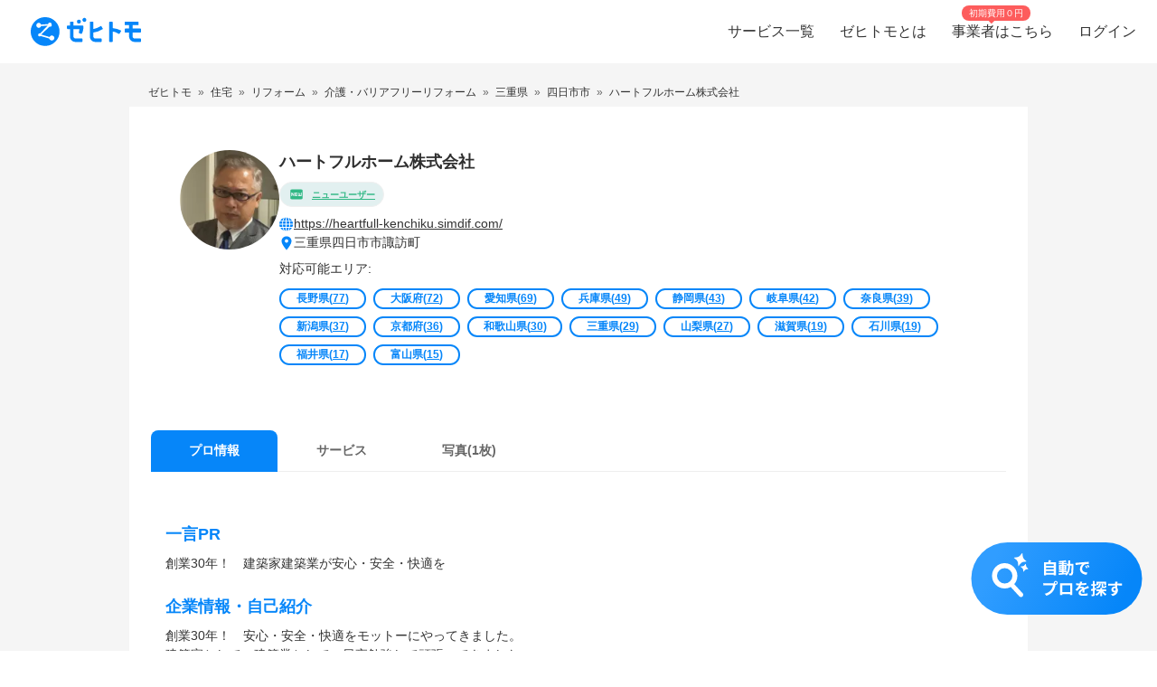

--- FILE ---
content_type: text/html; charset=utf-8
request_url: https://www.zehitomo.com/profile/%E5%B7%9D%E8%B6%8A-%E5%81%A5%E5%8F%B8-7A0Ru6CL1/pro
body_size: 42109
content:
<!DOCTYPE html><html lang="ja"><head><script>(function(w,i,g){w[g]=w[g]||[];if(typeof w[g].push=='function')w[g].push(i)})
(window,'G-YYKG38V15Z','google_tags_first_party');</script><script async src="/ava3/"></script>
			<script>
				window.dataLayer = window.dataLayer || [];
				function gtag(){dataLayer.push(arguments);}
				gtag('js', new Date());
				gtag('set', 'developer_id.dYzg1YT', true);
				gtag('config', 'G-YYKG38V15Z');
			</script>
			<link rel="preconnect" href="https://api.zehitomo.com"><link rel="preconnect" href="https://www.googletagmanager.com"><link rel="preconnect" href="https://res.cloudinary.com"><link rel="dns-prefetch" href="https://www.google-analytics.com"><link rel="dns-prefetch" href="https://stats.g.doubleclick.net"><link rel="dns-prefetch" href="https://sentry.io"><link rel="dns-prefetch" href="https://connect.facebook.net"><link rel="dns-prefetch" href="https://d.line-scdn.net"><link rel="dns-prefetch" href="https://statics.a8.net"><meta property="z:gtmv" content="1"><link rel="dns-prefetch" href="https://www.googleoptimize.com"><link rel="dns-prefetch" href="https://cdn-4.convertexperiments.com"><script>(function(w,l){w[l] = w[l] || [];w[l].push({'gtm.start':new Date().getTime(),event:'gtm.js'});})(window,'dataLayer');</script><script type="text/javascript">
              function addScript(path) {var script = document.createElement("script");script.type = "text/javascript";script.src = path;document.getElementsByTagName("head")[0].appendChild(script);}
              document.documentMode && addScript('https://cdnjs.cloudflare.com/polyfill/v3/polyfill.min.js?version=3.53.1&features=Array.prototype.find,Array.prototype.flatMap,Array.prototype.includes,default,IntersectionObserver,Object.entries,Object.fromEntries,String.prototype.replaceAll');</script><title> ハートフルホーム株式会社 | 三重県四日市市 | ゼヒトモ </title><meta name="description" content="今、好きなことは調査、図面、管理作業です。 と、配管作業でも、他社がやらない手間のかかる方法で排水管の詰まりを 絶対に起こさない方法や、電気の容量の振り分けを考えて、提案すること 私も家を4軒所有しているので、自分の家と同じように思い作業の指示、作業を しております。 建築業建築家として、30年サラリーマン時代のインテ"><meta name="keywords" content=""><meta property="fb:app_id" content="1006530102723385"><meta property="og:title" content="ゼヒトモ"><meta property="og:type" content="website"><meta property="og:image" content="https://res.cloudinary.com/zehitomo/image/upload/v1652747398/assets/openGraphLogo.png"><meta property="og:description" content="ゼヒトモは、カメラマンやパーソナルトレーナーなどの、その道のプロに仕事を依頼できるサービスです。"><meta property="twitter:card" content="summary"><link rel="icon" href="/favicon.ico?v=3"><link rel="alternate" href="https://www.zehitomo.com/profile/%E5%B7%9D%E8%B6%8A-%E5%81%A5%E5%8F%B8-7A0Ru6CL1/pro" hreflang="ja"><link rel="alternate" href="https://www.zehitomo.com/en/profile/%E5%B7%9D%E8%B6%8A-%E5%81%A5%E5%8F%B8-7A0Ru6CL1/pro" hreflang="en"><link rel="alternate" href="https://www.zehitomo.com/profile/%E5%B7%9D%E8%B6%8A-%E5%81%A5%E5%8F%B8-7A0Ru6CL1/pro" hreflang="x-default"><meta charset="utf-8"><meta name="viewport" content="width=device-width, initial-scale=1, maximum-scale=1"><meta name="apple-mobile-web-app-capable" content="yes"><meta name="apple-mobile-web-app-status-bar-style" content="default"><meta name="apple-mobile-web-app-title" content="Zehitomo"><link rel="apple-touch-icon-precomposed" href="/static/images/apple-touch-icon-152x152.png"><meta name="msapplication-TileImage" content="/static/images/ms-touch-icon-144x144.png"><meta name="msapplication-TileColor" content="var(--primary-color)"><meta name="mobile-web-app-capable" content="yes"><link rel="icon" sizes="192x192" href="/static/images/chrome-touch-icon-192x192.png"><style>
          a:focus,
          a:active,
          button:focus,
          button:active {
            outline: none !important;
          }
        </style><script type="application/ld+json" class="jsx-2519177320">{"@context":"https://schema.org","@type":"LocalBusiness","name":"ハートフルホーム株式会社 | 三重県四日市市","description":"今、好きなことは調査、図面、管理作業です。 と、配管作業でも、他社がやらない手間のかかる方法で排水管の詰まりを 絶対に起こさない方法や、電気の容量の振り分けを考えて、提案すること 私も家を4軒所有しているので、自分の家と同じように思い作業の指示、作業を しております。 建築業建築家として、30年サラリーマン時代のインテ","image":"https://res.cloudinary.com/zehitomo/image/upload/v1607667519/obox7qncvtmxhthkdidv.png","address":{"@type":"PostalAddress","postalCode":"5108601","addressRegion":"三重県","addressLocality":"四日市市荒木町","addressCountry":"JP"}}</script><script type="application/ld+json">{"@context":"https://schema.org","@type":"BreadcrumbList","itemListElement":[{"@type":"ListItem","item":{"@id":"/","name":"Zehitomo"},"position":1},{"@type":"ListItem","item":{"@id":"//home","name":"住宅"},"position":2},{"@type":"ListItem","item":{"@id":"//home/reform","name":"リフォーム"},"position":3},{"@type":"ListItem","item":{"@id":"//home/reform/care-reform/accessibilityremodeling","name":"介護・バリアフリーリフォーム"},"position":4},{"@type":"ListItem","item":{"@id":"//home/reform/care-reform/accessibilityremodeling/mie","name":"三重県"},"position":5},{"@type":"ListItem","item":{"@id":"//home/reform/care-reform/accessibilityremodeling/mie/yokkaichi-shi","name":"四日市市"},"position":6},{"@type":"ListItem","item":{"@id":"//profile/川越-健司-7A0Ru6CL1/pro","name":"ハートフルホーム株式会社"},"position":7}]}</script><meta name="next-head-count" content="26"><script defer="" nomodule="" src="/_next/static/chunks/polyfills-5cd94c89d3acac5f.js"></script><script src="/_next/static/chunks/webpack-78b22dd882e48852.js" defer=""></script><script src="/_next/static/chunks/framework-568b840ecff66744.js" defer=""></script><script src="/_next/static/chunks/main-6e29b0cd1aefcbf8.js" defer=""></script><script src="/_next/static/chunks/pages/_app-ea8e72a766fdd224.js" defer=""></script><script src="/_next/static/chunks/4456-c9ec95788fad74ef.js" defer=""></script><script src="/_next/static/chunks/4093-6a7491a97aaba2aa.js" defer=""></script><script src="/_next/static/chunks/1216-df932ff82039c741.js" defer=""></script><script src="/_next/static/chunks/3471-a8e62c4bce619dad.js" defer=""></script><script src="/_next/static/chunks/515-80fa5a25d9c42ea6.js" defer=""></script><script src="/_next/static/chunks/5502-80710babed3a345f.js" defer=""></script><script src="/_next/static/chunks/232-ad127cb1890d042d.js" defer=""></script><script src="/_next/static/chunks/9919-eab0224024c414c0.js" defer=""></script><script src="/_next/static/chunks/5304-0842b30aada6eeb0.js" defer=""></script><script src="/_next/static/chunks/5554-b4168d40fc3d9785.js" defer=""></script><script src="/_next/static/chunks/1652-be506c7ff3106fbc.js" defer=""></script><script src="/_next/static/chunks/3137-4fbd0d853521e46e.js" defer=""></script><script src="/_next/static/chunks/1412-c07fba811bed474b.js" defer=""></script><script src="/_next/static/chunks/pages/pro-profile-bf176924a7ff8705.js" defer=""></script><script src="/_next/static/kteFjdiq8ZxFtXXptanS7/_buildManifest.js" defer=""></script><script src="/_next/static/kteFjdiq8ZxFtXXptanS7/_ssgManifest.js" defer=""></script><script src="/_next/static/kteFjdiq8ZxFtXXptanS7/_middlewareManifest.js" defer=""></script><style>*,:after,:before{box-sizing:border-box}html{font-family:sans-serif;line-height:1.15;-webkit-text-size-adjust:100%;-webkit-tap-highlight-color:rgba(0,0,0,0)}article,footer,header,main,nav,section{display:block}body{margin:0;font-family:-apple-system,BlinkMacSystemFont,Segoe UI,Roboto,Helvetica Neue,Arial,Noto Sans,sans-serif,Apple Color Emoji,Segoe UI Emoji,Segoe UI Symbol,Noto Color Emoji;font-size:1rem;font-weight:400;line-height:1.5;color:#212529;text-align:left;background-color:#fff}hr{box-sizing:content-box;height:0;overflow:visible}h1,h2,h3{margin-top:0;margin-bottom:.5rem}p{margin-top:0}p{margin-bottom:1rem}ol,ul{margin-top:0;margin-bottom:1rem}a{color:#007bff;text-decoration:none;background-color:transparent}a:hover{color:#0056b3;text-decoration:underline}img{border-style:none}img,svg{vertical-align:middle}svg{overflow:hidden}button{border-radius:0}button:focus{outline:1px dotted;outline:5px auto -webkit-focus-ring-color}button{margin:0;font-family:inherit;font-size:inherit;line-height:inherit}button{overflow:visible}button{text-transform:none}[type=button],button{-webkit-appearance:button}[type=button]:not(:disabled),button:not(:disabled){cursor:pointer}[type=button]::-moz-focus-inner,button::-moz-focus-inner{padding:0;border-style:none}body,html{height:100%}body{font-feature-settings:"kern","liga","pnum";-webkit-font-smoothing:antialiased}#__next{height:100%}button svg{pointer-events:none}html{font-family:Arial,Hiragino Kaku Gothic ProN,Hiragino Sans,Meiryo,sans-serif;font-feature-settings:"kern","liga","pnum";font-size:14px;-webkit-font-smoothing:antialiased}body{font-family:Arial,Hiragino Kaku Gothic ProN,Hiragino Sans,Meiryo,sans-serif}h1,h2,h3{font-style:normal;font-weight:700;line-height:1.5em;margin:.5em 0}h1{font-size:36px}h2{font-size:24px}h3{font-size:18px}p{font-size:14px;line-height:1.5em}@media screen and (min-width:768px){h1{font-size:48px}h2{font-size:36px}h3{font-size:24px}}:root{--accent-color:#ff6a8e;--accent-color-hover:#ff9bb1;--black-color:#2f2f2f;--danger-color:#ff5252;--disabled-background-color:#eee;--error-color:var(--danger-color);--gray-light-color:#b4b4b4;--gray-light-color-v2:#c4c4c4;--gray-dark-color:#666;--primary-color:#0686f9;--primary-color-hover:#046cc7;--primary-color-lightest:#edf5fc;--primary-color-sub:#d9ebfa;--secondary-color:#e7e7e7;--secondary-stronger-color:#aaa;--off-white-color:#f5f5f5;--white-color:#fff;--border-radius:4px;--neutral-gray-700:#303c45;--neutral-gray-500:#73777a;--button-border-radius:4px;--button-round-border-radius:20px;--button-font-size:14px;--breadcrumb-mb:9px;--images-field-columns:2;--images-field-gap:14px;--input-height:2.875rem;--input-padding-x:0.625rem;--new-request-form-footer-padding:1rem;--new-request-form-header-padding:0 0 16px 0;--new-request-form-header-text-align:left;--new-request-form-header-minor-text-align:left;--new-request-form-footer-border:1px solid var(--secondary-color);--new-request-form-footer-button-min-width:140px;--new-request-form-footer-small-button-min-width:100px;--radio-margin-right:0.625rem;--radio-field-renderer-background:var(--white-color);--radio-field-renderer-border:1px solid var(--secondary-color);--radio-field-renderer-border-radius:4px;--radio-field-renderer-label-color:#545454;--radio-field-renderer-label-font-size:16px;--radio-field-renderer-label-font-weight:400;--radio-field-renderer-padding:12px 16px 12px 8px;--radio-group-background:transparent;--radio-group-border-radius:0;--radio-group-columns:1;--radio-group-item-border-bottom:0;--radio-group-item-margin:0 0 6px;--separator-color:#c4c4c4;--wizard-border-radius:0}@media screen and (min-width:1024px){:root{--breadcrumb-mb:0}}@media screen and (min-width:480px){:root{--images-field-columns:3;--new-request-form-header-minor-text-align:center}}@media screen and (min-width:640px){:root{--wizard-border-radius:4px}}.Layout_container__M4ttJ{display:flex;flex-direction:column;height:100%;isolation:isolate}.Layout_content__CuzQZ{flex:1 1 auto}.Header_container__95ZFx{align-items:center;background-color:#fff;display:grid;flex-shrink:0;height:45px;padding:0 .25rem}@media only screen and (min-width:1024px){.Header_container__95ZFx{font-size:16px;height:70px;padding:0 .625rem}}.Header_container-has-menu__IISll{grid-template-columns:65px auto}@media only screen and (min-width:1024px){.Header_container-has-menu__IISll{grid-template-columns:auto 1fr auto}}.Header_toggleicon__HN9NJ{background-color:transparent;border:0;color:#666;height:-moz-min-content;height:min-content;margin-right:16px;outline:none;padding:1px 6px;width:-moz-min-content;width:min-content}.Header_toggleicon__HN9NJ svg{color:#666;font-weight:300}@media only screen and (min-width:1024px){.Header_toggleicon__HN9NJ{display:none}}.Header_logo__6sg2H{justify-self:left}@media only screen and (min-width:1024px){.Header_logo__6sg2H{justify-self:left;margin:0 2.875rem 0 1.25rem}}.Header_logo__6sg2H:focus svg{outline:1px solid #2f2f2f}.Header_menu___vbYh{height:100vh;left:0;pointer-events:none;position:fixed;top:0;width:100%;z-index:10}@media only screen and (min-width:1024px){.Header_menu___vbYh{align-items:center;display:flex;height:100%;justify-self:flex-end;pointer-events:unset;position:unset;width:unset}}.Header_overlay__28vBW{background-color:rgba(85,85,85,.5);height:100%;opacity:0;transition:opacity .3s ease-out}@media only screen and (min-width:1024px){.Header_overlay__28vBW{display:none}}.Header_close__3w7QX{background-color:transparent;border:0;color:#2f2f2f;font-size:16px;padding-top:7px;position:absolute;right:60px;z-index:15}@media only screen and (min-width:1024px){.Header_close__3w7QX{display:none;padding:0;width:100%}}.Header_content-container__Q3iLr{background-color:#fff;height:100%;list-style:none;margin:0;padding:0;position:fixed;top:0;transform:translateX(150%);transition:transform .3s ease-out;width:80vw}@media only screen and (min-width:1024px){.Header_content-container__Q3iLr{display:flex;position:unset;transform:unset;width:unset}}.Header_list__1JFe2{list-style:none;margin:0;padding:0;white-space:nowrap}@media only screen and (min-width:1024px){.Header_list__1JFe2{display:flex}}.Header_link__gECiy{align-items:center;background:none;border:0;color:#343434;display:flex;padding:1rem;position:relative;width:100%}.Header_link__gECiy *{pointer-events:none}.Header_link__gECiy.Header_top-link__VTyke{margin-top:40px}@media only screen and (min-width:1024px){.Header_link__gECiy{height:unset}}.Header_link__gECiy:focus,.Header_link__gECiy:hover{background-color:#f5f5f5;color:#343434;text-decoration:none}.Header_link__gECiy svg{margin-right:.4rem}@media only screen and (min-width:1024px){.Header_link__gECiy svg{display:none}}.Header_link__gECiy span:only-child{margin-left:calc(18px + .4rem)}@media only screen and (min-width:1024px){.Header_link__gECiy span:only-child{margin-left:0}.Header_menu___vbYh .Header_list__1JFe2{height:100%}.Header_menu___vbYh .Header_link__gECiy{height:100%;padding:0 1rem}}.Header_menu___vbYh .Header_link__gECiy:focus,.Header_menu___vbYh .Header_link__gECiy:hover{background-color:#f5f5f5;color:#343434;text-decoration:none}@media only screen and (min-width:1024px){.Header_menu___vbYh .Header_link__gECiy:focus,.Header_menu___vbYh .Header_link__gECiy:hover{background:unset;position:relative}.Header_menu___vbYh .Header_link__gECiy:focus:after,.Header_menu___vbYh .Header_link__gECiy:hover:after{background-color:#b4b4b4;bottom:0;content:"";height:3px;left:0;position:absolute;width:100%}}.Header_notification-area__hzSdt{display:flex;grid-gap:1.625rem;gap:1.625rem;justify-content:right}.Header_desktop__1nZRI{display:none}@media only screen and (min-width:1024px){.Header_desktop__1nZRI{display:block}.Header_mobile__UBieV{display:none}}.Header_menu-item-attention-text-bubble__MUBAy{align-items:flex-start;background-color:#fd5c5c;border-radius:10px;color:#fff;display:flex;flex-direction:row;font-size:12px;height:20px;margin-left:5px;padding:1px 8px;width:88px}@media only screen and (min-width:1024px){.Header_menu-item-attention-text-bubble__MUBAy{font-size:10px;height:17px;left:18%;line-height:15px;margin:0;position:absolute;top:6px;transform-style:preserve-3d;width:76px}.Header_menu-item-attention-text-bubble__MUBAy:after{background-color:#fd5c5c;content:"";height:12px;left:calc(50% - 6px);position:absolute;top:8px;transform:rotate(45deg) translateZ(-1px);width:6px}}.Logo_root__inT72{--header-desktop-height:48px;--footer-desktop-height:38px;width:auto}.Logo_color-white__RrjJ3{color:#fff}.Logo_color-blue__XrtnC{color:#0686f9}.Logo_footer__f0wDt{height:27px}@media only screen and (min-width:1024px){.Logo_footer_react__tehAX{height:var(--footer-desktop-height)}}.Logo_header__CkNH7{height:45px}.Logo_header_react__CaTzT{padding:.57rem}@media only screen and (min-width:1024px){.Logo_header_react__CaTzT{height:var(--header-desktop-height)}}.Footer_wrapper__uwQxb{background-color:#212121;color:#b4b4b4;padding:2rem .5rem}@media screen and (min-width:1024px){.Footer_wrapper__uwQxb{padding:4rem}}.Footer_wrapper__uwQxb a{font-weight:lighter}.Footer_wrapper__uwQxb a,.Footer_wrapper__uwQxb a :hover{color:#b4b4b4;text-decoration:none}@media screen and (min-width:1024px){.Footer_wrapper__uwQxb .Footer_content-top__pEFl3{display:flex;justify-content:space-between;padding-bottom:1rem}}.Footer_logo__7PU8Q{align-items:flex-start;display:flex;flex-direction:column}@media screen and (min-width:1024px){.Footer_icons-container__cIoGn{display:flex;flex-direction:column}}.Footer_icons__0o9X9{display:flex;justify-content:space-between;padding:0 1rem;width:100%}@media screen and (min-width:1024px){.Footer_icons__0o9X9{flex-direction:column;justify-content:flex-start;padding:1rem 0}.Footer_social-icons__rYJau{padding-top:1rem}}.Footer_social-icons__rYJau a{padding:0 .475rem}.Footer_social-icons__rYJau a img{filter:opacity(.75);width:24px}@media screen and (min-width:1024px){.Footer_social-icons__rYJau a img{width:32px}}.Footer_top-menus__dCozn{border-top:1px solid #545454;display:flex;flex-direction:column;width:100%}@media screen and (min-width:1024px){.Footer_top-menus__dCozn{border:0;flex-direction:row;width:60%}}.Footer_categories__yr9AU{display:flex;width:100%}@media screen and (min-width:1024px){.Footer_categories__yr9AU{border-bottom:1px solid #545454;border-top:1px solid #545454;padding:.25rem 0}}.Footer_language-and-company__1Bs61{align-items:center;display:inline-flex;justify-content:flex-end;padding-right:2rem;padding-top:2rem;width:100%}.Footer_privacy-mark-container__UZMr1{align-items:center;background:#fff;display:flex;height:115px;justify-content:center;margin:calc(115px / 4);width:115px}.Collapsible_container__CTpDH{border-bottom:1px solid #545454;display:inline-block;padding:.5rem 1rem;width:100%}@media screen and (min-width:1024px){.Collapsible_container__CTpDH{border:0;padding:0 1rem}.Collapsible_container-horizontal__UnrXi{display:flex}}.Collapsible_container__CTpDH h2{font-size:1rem;font-weight:700;line-height:1.2;margin:0;padding:1rem 0}.Collapsible_heading-button__j1FDW{align-items:center;background:transparent;border:0;color:inherit;cursor:pointer;display:flex;font-size:1rem;font-weight:700;justify-content:space-between;padding:0;white-space:nowrap;width:100%}@media screen and (min-width:1024px){.Collapsible_heading-button__j1FDW{width:auto}}.Collapsible_heading-button__j1FDW:hover{text-decoration:none}@media screen and (min-width:1024px){.Collapsible_heading-button-horizontal__xp_Og{padding-right:1rem}.Collapsible_heading-button__j1FDW>svg{display:none}.Collapsible_animate-height__TDodW{align-items:center;display:flex;height:auto!important}.Collapsible_animate-height__TDodW>div{display:block!important}}.Collapsible_content__m_7aR{padding-bottom:1rem;padding-left:1rem}@media screen and (min-width:1024px){.Collapsible_content__m_7aR{height:auto!important;padding:0}}.MenuCollapsible_list__NNr3G{list-style-type:none;margin:0;padding:0}@media screen and (min-width:768px){.MenuCollapsible_list-horizontal__QjSul{display:flex;flex-wrap:wrap}}.MenuCollapsible_item__N86Tg{padding:.5rem 0}@media screen and (min-width:768px){.MenuCollapsible_item__N86Tg{padding:0}}@media screen and (min-width:768px){.MenuCollapsible_item-horizontal__Kt13A{padding:0 1rem}}.MenuCollapsible_item__N86Tg a{color:#b4b4b4;text-decoration:none}.MenuCollapsible_item__N86Tg a:hover{color:#fff}.Breadcrumbs_breadcrumbs__zgFzx{color:#666;list-style-type:none;padding:0}.Breadcrumbs_align-left__W_XjU{margin:0;text-align:left}.Breadcrumbs_list-item__W4T5O{color:#666;display:inline-block;margin:0 .5rem var(--breadcrumb-mb,0)}.Breadcrumbs_list-item__W4T5O:first-child{padding-left:0}.Breadcrumbs_list-item__W4T5O:last-child{padding-right:0}.Breadcrumbs_list-item__W4T5O:after{content:"»";position:relative;right:-.5rem}.Breadcrumbs_list-item__W4T5O:last-child:after{display:none}.Breadcrumbs_list-item-link__Deo0X{color:#666;display:inline-block}.ProProfileContent_wrapper__e85EA{padding-top:8px;width:100%}@media screen and (min-width:1024px){.ProProfileContent_wrapper__e85EA{margin:0 auto;max-width:994px;padding-top:16px}}.ProProfileContent_breadcrumb__Yz61E{font-size:12px;overflow-y:auto;scrollbar-width:none;white-space:nowrap}.ProProfileContent_breadcrumb__Yz61E a,.ProProfileContent_breadcrumb__Yz61E span{color:#333!important}.ProProfileContent_cta-container__pHKo_{bottom:0;display:flex;justify-content:flex-end;padding:0 16px 40px;position:sticky;z-index:1}.ProProfileContent_cta-container__pHKo_ .ProProfileContent_cta-image__frQ1U{cursor:pointer}.ProProfile_pro-profile-content-wrapper__TV0q_{background-color:#fff;flex:1 0 100%;margin-right:0;overflow:hidden}@media screen and (min-width:1024px){.ProProfile_pro-profile-content-wrapper__TV0q_{flex-basis:75%;padding:24px}}.ProProfileDetails_pro-profile-detail__YKtE0{color:#2f2f2f}.ProProfileDetails_pro-profile-detail__YKtE0 .ProProfileDetails_pro-profile-introduction__MScx3{padding:32px 16px}.ProProfileDetails_pro-profile-detail__YKtE0 .ProProfileDetails_question-and-answer__2JfCu{padding:0 16px}.ProProfileDetails_pro-profile-detail__YKtE0 .ProProfileDetails_case-study__k8IMS{padding:32px 16px;width:100%}.ProProfileDetails_pro-profile-detail__YKtE0 .ProProfileDetails_wrapper__56hJU{background-color:#f5f5f5;padding:0 16px 32px}@media screen and (min-width:768px){.ProProfileDetails_pro-profile-detail__YKtE0 .ProProfileDetails_wrapper__56hJU{background-color:unset;margin:unset}}.ProProfileDetails_pro-profile-detail__YKtE0 .ProProfileDetails_content__LjYBB{background-color:#fff;border-radius:10px;padding:16px}@media screen and (min-width:768px){.ProProfileDetails_pro-profile-detail__YKtE0 .ProProfileDetails_content__LjYBB{padding:24px 16px}}.ProProfileIntroduction_header-container__zTkbS{align-items:flex-start;display:flex;justify-content:space-between}.ProProfileIntroduction_field__7VyQ5{margin:16px 0}@media screen and (min-width:1024px){.ProProfileIntroduction_field__7VyQ5{margin:0 0 24px}}.ProProfileIntroduction_field__7VyQ5:last-of-type{margin-bottom:0}.ProProfileIntroduction_pr-content-container__XGqiW{border-top:0!important;margin:16px 0}@media screen and (min-width:1024px){.ProProfileIntroduction_pr-content-container__XGqiW{margin:24px 0}}.ProProfileIntroduction_title__Fg4si{color:#0686f9;font-size:18px;font-weight:700;margin:24px 0 8px}.ProProfileIntroduction_content__QRHVx{color:#333;margin:0;white-space:pre-line;word-break:break-word;word-wrap:break-word}.TabNavigation_z-tab-navigation__uMWrp{position:relative;width:100%}.TabNavigation_z-tab-navigation-list__BgGAm{background-color:#f5f5f5;display:flex;-ms-overflow-style:none;overflow-x:scroll;padding-left:16px;z-index:10}@media screen and (min-width:768px){.TabNavigation_z-tab-navigation-list__BgGAm{background-color:#fff;padding-left:unset}}.TabNavigation_z-tab-navigation-list__BgGAm::-webkit-scrollbar{display:none}.TabNavigation_z-tab-navigation-list__BgGAm>:not(:last-child){margin-right:1px}.TabNavigation_z-tab-navigation-border__Lc4iM{border:0;border-bottom:1px solid #eee;margin-bottom:0;margin-top:-1px;position:relative}.Tab_z-tab-selected__G5RG1,.Tab_z-tab-unselected__8sPc2{background-color:#0686f9;border:0;border-radius:8px 8px 0 0;box-shadow:none;box-sizing:border-box;color:#fff;cursor:pointer;flex-shrink:0;font-size:14px;font-weight:700;height:46px;line-height:21px;margin-right:5px;min-width:96px;outline:none;padding:9px 20px;text-align:center;text-decoration:none;text-transform:uppercase;transition:all .2s linear;-webkit-user-select:none;-moz-user-select:none;-ms-user-select:none;user-select:none;vertical-align:middle;white-space:nowrap;width:auto;z-index:1}.Tab_z-tab-selected__G5RG1:hover,.Tab_z-tab-unselected__8sPc2:hover{background-color:#e6e6e6}.Tab_z-tab-selected__G5RG1:disabled,.Tab_z-tab-unselected__8sPc2:disabled{cursor:default;opacity:.75;pointer-events:none}.Tab_z-tab-selected__G5RG1:focus,.Tab_z-tab-unselected__8sPc2:focus{outline:none}@media only screen and (min-width:1024px){.Tab_z-tab-selected__G5RG1,.Tab_z-tab-unselected__8sPc2{height:46px;margin-right:0;min-width:140px;padding:12px 25px}}.Tab_z-tab-selected__G5RG1:hover{background-color:#056bc7;color:#fff}.Tab_z-tab-unselected__8sPc2{background-color:transparent;border:solid #eee;border-width:0 0 1px;color:#666;font-weight:700}.Tab_z-tab-unselected__8sPc2:hover{background-color:#e6e6e6}@media screen and (min-width:768px){.Tab_z-tab-unselected__8sPc2{background-color:#fff}}.Tab_z-tab-label__g_cCd{display:inline-block;white-space:normal}.ProProfileClientContent_pro-profile-content___QpSY{font-size:14px!important}.ProProfileClientContent_pro-profile-content___QpSY p{font-size:14px!important;margin:0}.ProProfileClientContent_pro-profile-content___QpSY svg{vertical-align:unset}.ProProfileClientContent_pro-profile-content___QpSY h1{font-size:18px!important;margin-top:0}.ProProfileClientContent_pro-profile-content___QpSY .ProProfileClientContent_pro-top-container__mzUff{display:flex;flex-wrap:wrap;grid-gap:8px;gap:8px;justify-content:center}@media screen and (min-width:768px){.ProProfileClientContent_pro-profile-content___QpSY .ProProfileClientContent_pro-top-container__mzUff{grid-gap:16px;gap:16px}}.ProProfileClientContent_pro-profile-content___QpSY .ProProfileClientContent_avatar-container__LuqDu{position:relative}@media screen and (min-width:768px){.ProProfileClientContent_pro-profile-content___QpSY .ProProfileClientContent_avatar-container__LuqDu{margin-bottom:32px}}.ProProfileClientContent_pro-profile-content___QpSY .ProProfileClientContent_details-container__yJHbP{flex:1 1;margin-left:8px}@media screen and (min-width:768px){.ProProfileClientContent_pro-profile-content___QpSY .ProProfileClientContent_details-container__yJHbP{margin-left:0}}.ProProfileClientContent_pro-profile-content___QpSY .ProProfileClientContent_achievements-wrapper__FZHL7{display:flex}@media screen and (min-width:768px){.ProProfileClientContent_pro-profile-content___QpSY .ProProfileClientContent_achievements-wrapper__FZHL7{background-color:#f5f5f5;margin-bottom:8px}}.ProProfileClientContent_pro-profile-content___QpSY .ProProfileClientContent_avatar__S_wAT{border-radius:50%;height:70px}@media screen and (min-width:1024px){.ProProfileClientContent_pro-profile-content___QpSY .ProProfileClientContent_avatar__S_wAT{height:110px}}.ProProfileClientContent_pro-profile-content___QpSY .ProProfileClientContent_last-online-status-container__N9t88{position:absolute;top:75px}@media screen and (min-width:1024px){.ProProfileClientContent_pro-profile-content___QpSY .ProProfileClientContent_last-online-status-container__N9t88{left:16px;top:120px}}.ProProfileClientContent_pro-profile-content___QpSY .ProProfileClientContent_title-section__Z_t7B{align-items:center;display:flex;flex-wrap:wrap}.ProProfileClientContent_pro-profile-content___QpSY .ProProfileClientContent_review-badges-section__DJ5Al{display:flex;flex-wrap:wrap;grid-gap:8px;gap:8px;margin-top:8px}.ProProfileClientContent_pro-profile-content___QpSY .ProProfileClientContent_pro-title__4AKZ1{margin-bottom:0;margin-right:1rem;word-break:break-all}.ProProfileClientContent_pro-profile-content___QpSY .ProProfileClientContent_tier-icon__hlpQm{align-items:center!important;background:transparent!important;border:0!important;display:inline-flex;min-height:0!important;padding:0!important}.ProProfileClientContent_pro-profile-content___QpSY .ProProfileClientContent_desktop__6g6j3{display:none}@media screen and (min-width:1024px){.ProProfileClientContent_pro-profile-content___QpSY .ProProfileClientContent_desktop__6g6j3{display:block}}.ProProfileClientContent_pro-profile-content___QpSY .ProProfileClientContent_mobile__0O5X0{display:block}@media screen and (min-width:1024px){.ProProfileClientContent_pro-profile-content___QpSY .ProProfileClientContent_mobile__0O5X0{display:none}}.ProProfileClientContent_pro-profile-content___QpSY .ProProfileClientContent_contact-section__8qZ1j{display:flex;flex-direction:column;flex-wrap:wrap;font-size:12px;grid-gap:4px;gap:4px;margin-top:8px;margin-left:8px;padding:16px 0}@media screen and (min-width:1024px){.ProProfileClientContent_pro-profile-content___QpSY .ProProfileClientContent_contact-section__8qZ1j{padding:0;font-size:14px;grid-gap:16px;gap:16px;margin-left:0}}.ProProfileClientContent_pro-profile-content___QpSY .ProProfileClientContent_mobile__0O5X0 .ProProfileClientContent_contact-section__8qZ1j{border-bottom:1px solid #e7e7e7;border-top:1px solid #e7e7e7;flex-direction:row;justify-content:space-between}.ProProfileClientContent_pro-profile-content___QpSY .ProProfileClientContent_website-location-container__yT5Ao{display:flex;flex-direction:column;grid-gap:4px;gap:4px}.ProProfileClientContent_pro-profile-content___QpSY .ProProfileClientContent_location-section__z_57b,.ProProfileClientContent_pro-profile-content___QpSY .ProProfileClientContent_website-section__0YGRT{align-items:center;display:flex;grid-gap:8px;gap:8px}.ProProfileClientContent_pro-profile-content___QpSY .ProProfileClientContent_website-section__0YGRT a{color:#333;text-decoration:underline}.ProProfileClientContent_pro-profile-content___QpSY .ProProfileClientContent_available-prefectures__4HZjE{align-items:flex-end;display:flex;flex-wrap:wrap;margin-top:16px;width:100%}@media screen and (min-width:1024px){.ProProfileClientContent_pro-profile-content___QpSY .ProProfileClientContent_available-prefectures__4HZjE{margin:8px 0 16px}}.ProProfileClientContent_pro-profile-content___QpSY .ProProfileClientContent_available-prefectures-text__ZYQzC{color:#2f2f2f;font-size:12px;font-weight:500;margin-right:16px;width:100%}@media screen and (min-width:1024px){.ProProfileClientContent_pro-profile-content___QpSY .ProProfileClientContent_available-prefectures-text__ZYQzC{width:unset}}.ProProfileClientContent_pro-profile-content___QpSY .ProProfileClientContent_available-prefectures-contents__hW8gV{flex-direction:row;margin-top:.2rem}.ProProfileClientContent_pro-profile-content___QpSY .ProProfileClientContent_available-prefectures-contents__hW8gV>button{background-color:#fff;border:1.5px solid #0686f9;border-radius:20px;color:#0686f9;display:inline-block;font-size:12px;font-weight:700;line-height:1;margin-right:8px;margin-top:8px;min-width:96px;padding:4px 16px;text-align:center}.ProProfileClientContent_pro-profile-content___QpSY .ProProfileClientContent_cities-count__fOCOZ{text-decoration:underline}.TierExplanationModal_pro-tier-icon-detail__KzVWp{align-items:flex-end;border:1px solid #f0f0f0;border-radius:30px;display:flex;padding:0 13px 0 5px}.TierExplanationModal_pro-tier-icon-detail__KzVWp img{padding:4px;width:36px}.TierExplanationModal_pro-tier-icon-detail__KzVWp span{font-size:14px;font-weight:700;line-height:17px;padding:9px 0;text-align:center;text-decoration:underline}.TierExplanationModal_new-user__ErB4h .TierExplanationModal_pro-tier-icon-detail__KzVWp{background-color:#e2f0f0}.TierExplanationModal_new-user__ErB4h .TierExplanationModal_pro-tier-icon-detail__KzVWp span{color:#31b885}.TierExplanationModal_small-size__6ZB59 .TierExplanationModal_pro-tier-icon-detail__KzVWp{padding:0 5px}.TierExplanationModal_small-size__6ZB59 .TierExplanationModal_pro-tier-icon-detail__KzVWp>img{width:26px}.TierExplanationModal_small-size__6ZB59 .TierExplanationModal_pro-tier-icon-detail__KzVWp>span{font-size:10px;padding:4px}</style><link rel="stylesheet" href="/_next/static/css/bc8ecc312c321191.css" data-n-g="" media="print" onload="this.media='all'"><noscript><link rel="stylesheet" href="/_next/static/css/bc8ecc312c321191.css"></noscript><link rel="stylesheet" href="/_next/static/css/1bc32ad127764608.css" data-n-p="" media="print" onload="this.media='all'"><noscript><link rel="stylesheet" href="/_next/static/css/1bc32ad127764608.css"></noscript><link rel="stylesheet" href="/_next/static/css/8ad1f51f96dcb0c3.css" data-n-p="" media="print" onload="this.media='all'"><noscript><link rel="stylesheet" href="/_next/static/css/8ad1f51f96dcb0c3.css"></noscript><link rel="stylesheet" href="/_next/static/css/cdc19fca5d8c7cda.css" data-n-p="" media="print" onload="this.media='all'"><noscript><link rel="stylesheet" href="/_next/static/css/cdc19fca5d8c7cda.css"></noscript><link rel="stylesheet" href="/_next/static/css/9c78f1bdcda83229.css" data-n-p="" media="print" onload="this.media='all'"><noscript><link rel="stylesheet" href="/_next/static/css/9c78f1bdcda83229.css"></noscript><noscript data-n-css=""></noscript><style id="__jsx-3788426318">.wrapper.jsx-3788426318{padding:0.5rem 1rem;}@media screen and (min-width:960px){.wrapper.jsx-3788426318{padding-left:1rem;}}</style><style id="__jsx-2519177320">.pro-profile-page-container.jsx-2519177320{height:100%;background:#f5f5f5;}</style></head><body class=""><div id="__next" data-reactroot=""><div class="Layout_container__M4ttJ"><header class="Header_container__95ZFx Header_container-has-menu__IISll" data-test-id="header"><a aria-label="To homepage" class="Header_logo__6sg2H" data-test-id="header-link-home" href="/"><svg class="Logo_root__inT72 Logo_color-blue__XrtnC Logo_header__CkNH7 Logo_header_react__CaTzT" xmlns="http://www.w3.org/2000/svg" viewBox="0 0 222 58.4"><path fill="currentColor" d="M29 0a29 29 0 1 0 0 58 29 29 0 0 0 0-58zm13 47c-2 0-4-2-5-4l-17-5a3 3 0 1 1-1-5l15-16-13 1a5 5 0 1 1 0-3l14-1a3 3 0 0 1 7 1 3 3 0 0 1-4 4L21 35l17 5a5 5 0 1 1 4 7zm55-34a4 4 0 1 0 0-8 4 4 0 0 0 0 8zm9-4a4 4 0 1 0 0-7 4 4 0 0 0 0 7zm115 22l1-1v-6l-1-1h-16v-7h12v-6l-1-1h-26l-1 1v6h9v7h-8l-1 1v6l1 1h8v8c0 6 5 11 11 11h12l1-1v-5l-1-1h-12c-2 0-4-2-4-4v-8h16zM97 32l5 2 1-1c3-6 3-12 3-12v-3l-1-1H86V9h-6l-1 1v7h-5l-1 1v5l1 1h5v15c0 6 5 11 11 11h13l1-1v-5l-1-1H90c-2 0-4-2-4-4V24h12l-1 7v1zm85-5a50 50 0 0 0-17-5V10l-1-1h-5l-1 1v39l1 1h5l1-1V29l5 1 8 4 1-1 3-5v-1zm-37-4l-3-5h-1l-8 4-7 2V10l-1-1h-6v30c0 6 5 11 11 11h12l1-1v-5l-1-1h-12c-2 0-4-2-4-4v-8l9-2 10-5v-1z"></path></svg></a><nav class="Header_menu___vbYh"><div class="Header_overlay__28vBW"></div><div class="Header_content-container__Q3iLr"><div><button class="Header_close__3w7QX"><svg class="mdi-icon " width="24" height="24" fill="currentColor" viewBox="0 0 24 24"><path d="M19,6.41L17.59,5L12,10.59L6.41,5L5,6.41L10.59,12L5,17.59L6.41,19L12,13.41L17.59,19L19,17.59L13.41,12L19,6.41Z"></path></svg></button></div><div><ul class="Header_list__1JFe2" data-cy="header-list"><li class="Header_mobile__UBieV"><a class="Header_link__gECiy Header_top-link__VTyke" href="/"><svg class="mdi-icon " width="18" height="18" fill="currentColor" viewBox="0 0 24 24"><path d="M10,20V14H14V20H19V12H22L12,3L2,12H5V20H10Z"></path></svg><span>ホーム</span></a></li><li class=""><a class="Header_link__gECiy" href="/service-list"><svg class="mdi-icon " width="18" height="18" fill="currentColor" viewBox="0 0 24 24"><path d="M9,5V9H21V5M9,19H21V15H9M9,14H21V10H9M4,9H8V5H4M4,19H8V15H4M4,14H8V10H4V14Z"></path></svg><span>サービス一覧</span></a></li><li class="Header_desktop__1nZRI"><a class="Header_link__gECiy" href="/about"><svg class="mdi-icon " width="18" height="18" fill="currentColor" viewBox="0 0 24 24"><path d="M10,20V14H14V20H19V12H22L12,3L2,12H5V20H10Z"></path></svg><span>ゼヒトモとは</span></a></li><li class=""><a class="Header_link__gECiy" data-gtm-click="gtm-proRegistBtn-header" href="/pro"><svg class="mdi-icon " width="18" height="18" fill="currentColor" viewBox="0 0 24 24"><path d="M10,2H14C15.1,2 16,2.9 16,4V6H20C21.1,6 22,6.9 22,8V19C22,20.1 21.1,21 20,21H4C2.9,21 2,20.1 2,19V8C2,6.9 2.9,6 4,6H8V4C8,2.9 8.9,2 10,2M14,6V4H10V6H14M10.5,17.5L17.09,10.91L15.68,9.5L10.5,14.67L8.41,12.59L7,14L10.5,17.5Z"></path></svg><span>事業者はこちら</span><span class="Header_menu-item-attention-text-bubble__MUBAy">初期費用０円</span></a></li><li class=""><a class="Header_link__gECiy" href="/sign-in" target="_self" rel="noopener noreferrer"><svg class="mdi-icon " width="18" height="18" fill="currentColor" viewBox="0 0 24 24"><path d="M19,3H5C3.89,3 3,3.89 3,5V9H5V5H19V19H5V15H3V19C3,20.1 3.9,21 5,21H19C20.1,21 21,20.1 21,19V5C21,3.89 20.1,3 19,3M10.08,15.58L11.5,17L16.5,12L11.5,7L10.08,8.41L12.67,11H3V13H12.67L10.08,15.58Z"></path></svg><span>ログイン</span></a></li></ul></div></div></nav><div class="Header_notification-area__hzSdt"><button aria-label="Toggle Menu" class="Header_toggleicon__HN9NJ" data-test-id="header-menu-toggle" data-gtm-click="cd_mobileHeaderMenuClicked"><svg class="mdi-icon " width="24" height="24" fill="currentColor" viewBox="0 0 24 24"><path d="M3,6H21V8H3V6M3,11H21V13H3V11M3,16H21V18H3V16Z"></path></svg></button></div></header><main class="Layout_content__CuzQZ"><div class="jsx-2519177320 pro-profile-page-container"><div class="ProProfileContent_wrapper__e85EA"><div class="ProProfileContent_breadcrumb__Yz61E"><div class="jsx-3788426318 wrapper"><ol data-test-id="breadcrumbs" class="Breadcrumbs_breadcrumbs__zgFzx Breadcrumbs_align-left__W_XjU"><li class="Breadcrumbs_list-item__W4T5O"><a class="Breadcrumbs_list-item-link__Deo0X" href="/"><span>ゼヒトモ</span></a></li><li class="Breadcrumbs_list-item__W4T5O"><a class="Breadcrumbs_list-item-link__Deo0X" href="/home"><span itemprop="name">住宅</span></a></li><li class="Breadcrumbs_list-item__W4T5O"><a class="Breadcrumbs_list-item-link__Deo0X" href="/home/reform"><span itemprop="name">リフォーム</span></a></li><li class="Breadcrumbs_list-item__W4T5O"><a class="Breadcrumbs_list-item-link__Deo0X" href="/home/reform/care-reform/accessibilityremodeling"><span itemprop="name">介護・バリアフリーリフォーム</span></a></li><li class="Breadcrumbs_list-item__W4T5O"><a class="Breadcrumbs_list-item-link__Deo0X" href="/home/reform/care-reform/accessibilityremodeling/mie"><span itemprop="name">三重県</span></a></li><li class="Breadcrumbs_list-item__W4T5O"><a class="Breadcrumbs_list-item-link__Deo0X" href="/home/reform/care-reform/accessibilityremodeling/mie/yokkaichi-shi"><span itemprop="name">四日市市</span></a></li><li class="Breadcrumbs_list-item__W4T5O"><span>ハートフルホーム株式会社</span></li></ol></div></div><div class="ProProfile_pro-profile-content-wrapper__TV0q_"><div class="ProProfileDetails_pro-profile-detail__YKtE0"><div class="ProProfileDetails_wrapper__56hJU" id="alkdsjafhlkjdfhalkdjhal"><div id="content" class="ProProfileDetails_content__LjYBB"><article class="ProProfileClientContent_pro-profile-content___QpSY"><div class="ProProfileClientContent_pro-top-container__mzUff"><div class="ProProfileClientContent_avatar-container__LuqDu"><picture><source class="ProProfileClientContent_avatar__S_wAT" srcset="https://res.cloudinary.com/zehitomo/image/upload/c_scale,w_110,dpr_2.0,f_auto/c_scale,w_150,dpr_1.0,f_auto/v1607667519/obox7qncvtmxhthkdidv.png" type="image/avif"><source class="ProProfileClientContent_avatar__S_wAT" srcset="https://res.cloudinary.com/zehitomo/image/upload/c_scale,w_110,dpr_2.0,f_auto/c_scale,w_150,dpr_1.0,f_auto/v1607667519/obox7qncvtmxhthkdidv.png" type="image/webp"><img class="ProProfileClientContent_avatar__S_wAT" src="https://res.cloudinary.com/zehitomo/image/upload/c_scale,w_110,dpr_2.0,f_auto/c_scale,w_150,dpr_1.0,f_auto/v1607667519/obox7qncvtmxhthkdidv.png" loading="eager" decoding="async" alt="ハートフルホーム株式会社"></picture><div class="ProProfileClientContent_last-online-status-container__N9t88"></div></div><div class="ProProfileClientContent_details-container__yJHbP"><div><section class="ProProfileClientContent_title-section__Z_t7B"><h1 class="ProProfileClientContent_pro-title__4AKZ1">ハートフルホーム株式会社</h1></section></div><div class="ProProfileClientContent_review-badges-section__DJ5Al"><button class="ProProfileClientContent_tier-icon__hlpQm"><div class="TierExplanationModal_new-user__ErB4h TierExplanationModal_small-size__6ZB59"><span class="TierExplanationModal_pro-tier-icon-detail__KzVWp"><img alt="Tier new-user" src="/static/images/tiers/new-user.svg"><span>ニューユーザー</span></span></div></button></div><div class="ProProfileClientContent_desktop__6g6j3"><div class="ProProfileClientContent_contact-section__8qZ1j"><div class="ProProfileClientContent_website-location-container__yT5Ao"><section class="ProProfileClientContent_website-section__0YGRT"><svg height="16" width="16" viewBox="0 0 17 16" fill="none" xmlns="http://www.w3.org/2000/svg"><path d="M7.556 7.529V4.67h-2.97c-.16.844-.26 1.797-.282 2.859h3.252zM7.556 3.728V0C6.453.275 5.399 1.535 4.802 3.728h2.754zM3.363 8.471H0c.057.988.294 1.942.695 2.827h2.934a18.576 18.576 0 0 1-.266-2.827zM0 7.529h3.362c.02-1.022.11-1.98.265-2.859H.709A7.955 7.955 0 0 0 0 7.53zM8.498.004v3.724h2.746a8.613 8.613 0 0 0-.746-1.89C9.94.83 9.243.195 8.498.004zM7.556 8.471h-3.25c.024 1.1.13 2.035.28 2.827h2.97V8.471zM11.322 1.382c.373.672.672 1.46.895 2.346h2.617A8.166 8.166 0 0 0 10.66.402c.238.287.46.614.662.98zM11.749 7.529a17.175 17.175 0 0 0-.287-2.859H8.498V7.53h3.25zM12.235 12.24c-.224.905-.527 1.709-.906 2.392a6.275 6.275 0 0 1-.647.958 8.162 8.162 0 0 0 4.171-3.35h-2.618zM3.828 3.728c.223-.892.523-1.685.897-2.36a6.27 6.27 0 0 1 .647-.959A8.165 8.165 0 0 0 1.22 3.727h2.608zM12.42 4.67c.157.88.249 1.837.271 2.859h3.363c-.058-1-.3-1.965-.709-2.859h-2.926zM4.732 14.618c-.376-.68-.678-1.48-.902-2.377H1.2a8.16 8.16 0 0 0 4.195 3.357 6.294 6.294 0 0 1-.663-.98zM8.498 8.471v2.827h2.976c.157-.835.255-1.779.276-2.827H8.498zM16.054 8.471h-3.362a18.537 18.537 0 0 1-.26 2.827h2.928c.4-.885.637-1.84.694-2.827zM8.498 12.24V16c1.108-.276 2.168-1.547 2.763-3.76H8.498zM7.556 15.996v-3.755H4.802a8.64 8.64 0 0 0 .754 1.92c.558 1.01 1.255 1.643 2 1.835z" fill="#0686F9"></path></svg><a href="https://heartfull-kenchiku.simdif.com/" rel="noreferrer noopener" target="_blank">https://heartfull-kenchiku.simdif.com/</a></section><section class="ProProfileClientContent_location-section__z_57b"><svg height="16" width="16" viewBox="0 0 13 19" fill="none" xmlns="http://www.w3.org/2000/svg"><path d="M0 6.98C0 3.02 2.889.5 6.5.5S13 3.02 13 6.98C13 11.3 6.5 18.5 6.5 18.5S0 11.3 0 6.98zm6.5 1.89c1.174 0 2.257-.99 2.257-2.25S7.854 4.37 6.5 4.37s-2.257.9-2.257 2.25S5.326 8.87 6.5 8.87z" fill="#0686F9"></path></svg><p>三重県四日市市諏訪町</p></section></div></div><div class="ProProfileClientContent_available-prefectures__4HZjE"><p class="ProProfileClientContent_available-prefectures-text__ZYQzC">対応可能エリア: </p><section class="ProProfileClientContent_available-prefectures-contents__hW8gV"><button>長野県<!-- -->(<span class="ProProfileClientContent_cities-count__fOCOZ">77</span>)</button><button>大阪府<!-- -->(<span class="ProProfileClientContent_cities-count__fOCOZ">72</span>)</button><button>愛知県<!-- -->(<span class="ProProfileClientContent_cities-count__fOCOZ">69</span>)</button><button>兵庫県<!-- -->(<span class="ProProfileClientContent_cities-count__fOCOZ">49</span>)</button><button>静岡県<!-- -->(<span class="ProProfileClientContent_cities-count__fOCOZ">43</span>)</button><button>岐阜県<!-- -->(<span class="ProProfileClientContent_cities-count__fOCOZ">42</span>)</button><button>奈良県<!-- -->(<span class="ProProfileClientContent_cities-count__fOCOZ">39</span>)</button><button>新潟県<!-- -->(<span class="ProProfileClientContent_cities-count__fOCOZ">37</span>)</button><button>京都府<!-- -->(<span class="ProProfileClientContent_cities-count__fOCOZ">36</span>)</button><button>和歌山県<!-- -->(<span class="ProProfileClientContent_cities-count__fOCOZ">30</span>)</button><button>三重県<!-- -->(<span class="ProProfileClientContent_cities-count__fOCOZ">29</span>)</button><button>山梨県<!-- -->(<span class="ProProfileClientContent_cities-count__fOCOZ">27</span>)</button><button>滋賀県<!-- -->(<span class="ProProfileClientContent_cities-count__fOCOZ">19</span>)</button><button>石川県<!-- -->(<span class="ProProfileClientContent_cities-count__fOCOZ">19</span>)</button><button>福井県<!-- -->(<span class="ProProfileClientContent_cities-count__fOCOZ">17</span>)</button><button>富山県<!-- -->(<span class="ProProfileClientContent_cities-count__fOCOZ">15</span>)</button></section></div></div></div><div><div class="ProProfileClientContent_achievements-wrapper__FZHL7"></div></div></div><div class="ProProfileClientContent_mobile__0O5X0"><div class="ProProfileClientContent_contact-section__8qZ1j"><div class="ProProfileClientContent_website-location-container__yT5Ao"><section class="ProProfileClientContent_website-section__0YGRT"><svg height="16" width="16" viewBox="0 0 17 16" fill="none" xmlns="http://www.w3.org/2000/svg"><path d="M7.556 7.529V4.67h-2.97c-.16.844-.26 1.797-.282 2.859h3.252zM7.556 3.728V0C6.453.275 5.399 1.535 4.802 3.728h2.754zM3.363 8.471H0c.057.988.294 1.942.695 2.827h2.934a18.576 18.576 0 0 1-.266-2.827zM0 7.529h3.362c.02-1.022.11-1.98.265-2.859H.709A7.955 7.955 0 0 0 0 7.53zM8.498.004v3.724h2.746a8.613 8.613 0 0 0-.746-1.89C9.94.83 9.243.195 8.498.004zM7.556 8.471h-3.25c.024 1.1.13 2.035.28 2.827h2.97V8.471zM11.322 1.382c.373.672.672 1.46.895 2.346h2.617A8.166 8.166 0 0 0 10.66.402c.238.287.46.614.662.98zM11.749 7.529a17.175 17.175 0 0 0-.287-2.859H8.498V7.53h3.25zM12.235 12.24c-.224.905-.527 1.709-.906 2.392a6.275 6.275 0 0 1-.647.958 8.162 8.162 0 0 0 4.171-3.35h-2.618zM3.828 3.728c.223-.892.523-1.685.897-2.36a6.27 6.27 0 0 1 .647-.959A8.165 8.165 0 0 0 1.22 3.727h2.608zM12.42 4.67c.157.88.249 1.837.271 2.859h3.363c-.058-1-.3-1.965-.709-2.859h-2.926zM4.732 14.618c-.376-.68-.678-1.48-.902-2.377H1.2a8.16 8.16 0 0 0 4.195 3.357 6.294 6.294 0 0 1-.663-.98zM8.498 8.471v2.827h2.976c.157-.835.255-1.779.276-2.827H8.498zM16.054 8.471h-3.362a18.537 18.537 0 0 1-.26 2.827h2.928c.4-.885.637-1.84.694-2.827zM8.498 12.24V16c1.108-.276 2.168-1.547 2.763-3.76H8.498zM7.556 15.996v-3.755H4.802a8.64 8.64 0 0 0 .754 1.92c.558 1.01 1.255 1.643 2 1.835z" fill="#0686F9"></path></svg><a href="https://heartfull-kenchiku.simdif.com/" rel="noreferrer noopener" target="_blank">https://heartfull-kenchiku.simdif.com/</a></section><section class="ProProfileClientContent_location-section__z_57b"><svg height="16" width="16" viewBox="0 0 13 19" fill="none" xmlns="http://www.w3.org/2000/svg"><path d="M0 6.98C0 3.02 2.889.5 6.5.5S13 3.02 13 6.98C13 11.3 6.5 18.5 6.5 18.5S0 11.3 0 6.98zm6.5 1.89c1.174 0 2.257-.99 2.257-2.25S7.854 4.37 6.5 4.37s-2.257.9-2.257 2.25S5.326 8.87 6.5 8.87z" fill="#0686F9"></path></svg><p>三重県四日市市諏訪町</p></section></div></div><div class="ProProfileClientContent_available-prefectures__4HZjE"><p class="ProProfileClientContent_available-prefectures-text__ZYQzC">対応可能エリア: </p><section class="ProProfileClientContent_available-prefectures-contents__hW8gV"><button>長野県<!-- -->(<span class="ProProfileClientContent_cities-count__fOCOZ">77</span>)</button><button>大阪府<!-- -->(<span class="ProProfileClientContent_cities-count__fOCOZ">72</span>)</button><button>愛知県<!-- -->(<span class="ProProfileClientContent_cities-count__fOCOZ">69</span>)</button><button>兵庫県<!-- -->(<span class="ProProfileClientContent_cities-count__fOCOZ">49</span>)</button><button>静岡県<!-- -->(<span class="ProProfileClientContent_cities-count__fOCOZ">43</span>)</button><button>岐阜県<!-- -->(<span class="ProProfileClientContent_cities-count__fOCOZ">42</span>)</button><button>奈良県<!-- -->(<span class="ProProfileClientContent_cities-count__fOCOZ">39</span>)</button><button>新潟県<!-- -->(<span class="ProProfileClientContent_cities-count__fOCOZ">37</span>)</button><button>京都府<!-- -->(<span class="ProProfileClientContent_cities-count__fOCOZ">36</span>)</button><button>和歌山県<!-- -->(<span class="ProProfileClientContent_cities-count__fOCOZ">30</span>)</button><button>三重県<!-- -->(<span class="ProProfileClientContent_cities-count__fOCOZ">29</span>)</button><button>山梨県<!-- -->(<span class="ProProfileClientContent_cities-count__fOCOZ">27</span>)</button><button>滋賀県<!-- -->(<span class="ProProfileClientContent_cities-count__fOCOZ">19</span>)</button><button>石川県<!-- -->(<span class="ProProfileClientContent_cities-count__fOCOZ">19</span>)</button><button>福井県<!-- -->(<span class="ProProfileClientContent_cities-count__fOCOZ">17</span>)</button><button>富山県<!-- -->(<span class="ProProfileClientContent_cities-count__fOCOZ">15</span>)</button></section></div></div></article></div></div><div class="TabNavigation_z-tab-navigation__uMWrp"><div class="TabNavigation_z-tab-navigation-list__BgGAm"><button class="Tab_z-tab-selected__G5RG1" type="button"><span class="Tab_z-tab-label__g_cCd">プロ情報</span></button><button class="Tab_z-tab-unselected__8sPc2" type="button"><span class="Tab_z-tab-label__g_cCd">サービス</span></button><button class="Tab_z-tab-unselected__8sPc2" type="button"><span class="Tab_z-tab-label__g_cCd">写真(1枚)</span></button></div><hr class="TabNavigation_z-tab-navigation-border__Lc4iM"><section id="pro-profile-introduction" class="ProProfileDetails_pro-profile-introduction__MScx3"><section><div class="ProProfileIntroduction_header-container__zTkbS"></div><div class="ProProfileIntroduction_pr-content-container__XGqiW"><h3 class="ProProfileIntroduction_title__Fg4si">一言PR</h3><p class="ProProfileIntroduction_content__QRHVx">創業30年！　建築家建築業が安心・安全・快適を</p></div><div class="ProProfileIntroduction_field__7VyQ5"><h3 class="ProProfileIntroduction_title__Fg4si">企業情報・自己紹介</h3><p class="ProProfileIntroduction_content__QRHVx">創業30年！　安心・安全・快適をモットーにやってきました。
建築家として、建築業として、日夜勉強して頑張ってきました
その建築（土地・建物）のプロとして、調査・図面・見積を行います
すべての現場にも出ております。
ガスの配管工事から電気工事・衛生設備工事なども修行してきました。
内装仕上げ、インテリアまで、勉強修行しております。
みなさんの夢を形にしてきました。30年の積み重ねに成り立つ実績、信頼
建物に関することならどんなことでも、ご相談、承ります。
コスト面、機能面も相談しながら、進めていけます。</p></div><div class="ProProfileIntroduction_field__7VyQ5"><h3 class="ProProfileIntroduction_title__Fg4si">経歴・資格</h3><p class="ProProfileIntroduction_content__QRHVx">建築業建築家として、30年サラリーマン時代のインテリア資材関連10年
ほとんどの、現場には管理、一部作業にはいります。現場経験が豊富なので
どんな現場もご相談にのれます。
建設業許可も元論あり、商工会議所にも会員として、活動し、
住宅だけでなく、オフィスの工事、店舗工事もたくさん経験しております。
店舗などで採用した工事手法も一般住宅にいかせれることもたくさんあります。
新築工事は少ないですが、大規模リフォームを含むリフォームは年間かなりの
件数をやっており、また他社同業者から調査、図面、管理（一部特殊作業）
の依頼も数多くあります。30年の経験だからこそ、わかる問題もたくさんあります
ぜひ、機会があれば、ご指名ください。建築家　川越（カワゴエ）</p></div><div class="ProProfileIntroduction_field__7VyQ5"><h3 class="ProProfileIntroduction_title__Fg4si">お仕事で心がけていること</h3><p class="ProProfileIntroduction_content__QRHVx">今、好きなことは調査、図面、管理作業です。
と、配管作業でも、他社がやらない手間のかかる方法で排水管の詰まりを
絶対に起こさない方法や、電気の容量の振り分けを考えて、提案すること
私も家を4軒所有しているので、自分の家と同じように思い作業の指示、作業を
しております。</p></div></section></section><section class="ProProfileDetails_question-and-answer__2JfCu"></section><section id="case-study-in-intro" class="ProProfileDetails_case-study__k8IMS"></section></div></div></div></div><div class="ProProfileContent_cta-container__pHKo_" role="button" tabindex="0"><span style="box-sizing:border-box;display:inline-block;overflow:hidden;width:initial;height:initial;background:none;opacity:1;border:0;margin:0;padding:0;position:relative;max-width:100%"><span style="box-sizing:border-box;display:block;width:initial;height:initial;background:none;opacity:1;border:0;margin:0;padding:0;max-width:100%"><img style="display:block;max-width:100%;width:initial;height:initial;background:none;opacity:1;border:0;margin:0;padding:0" alt="" aria-hidden="true" src="[data-uri]"></span><img alt="" src="[data-uri]" decoding="async" data-nimg="intrinsic" class="ProProfileContent_cta-image__frQ1U" style="position:absolute;top:0;left:0;bottom:0;right:0;box-sizing:border-box;padding:0;border:none;margin:auto;display:block;width:0;height:0;min-width:100%;max-width:100%;min-height:100%;max-height:100%"><noscript><img alt="" srcSet="/_next/image?url=%2Fstatic%2Fimages%2Fpro-profile-cta.svg&amp;w=384&amp;q=75 1x" src="/_next/image?url=%2Fstatic%2Fimages%2Fpro-profile-cta.svg&amp;w=384&amp;q=75" decoding="async" data-nimg="intrinsic" style="position:absolute;top:0;left:0;bottom:0;right:0;box-sizing:border-box;padding:0;border:none;margin:auto;display:block;width:0;height:0;min-width:100%;max-width:100%;min-height:100%;max-height:100%" class="ProProfileContent_cta-image__frQ1U" loading="lazy"/></noscript></span></div></div></main><footer class="Footer_wrapper__uwQxb"><div class="Footer_content-top__pEFl3"><div class="Footer_icons-container__cIoGn"><div class="Footer_icons__0o9X9"><a aria-label="ホーム" class="Footer_logo__7PU8Q" data-test-id="footer-link-logo" href="/"><svg class="Logo_root__inT72 Logo_color-white__RrjJ3 Logo_footer__f0wDt Logo_footer_react__tehAX" xmlns="http://www.w3.org/2000/svg" viewBox="0 0 222 58.4"><path fill="currentColor" d="M29 0a29 29 0 1 0 0 58 29 29 0 0 0 0-58zm13 47c-2 0-4-2-5-4l-17-5a3 3 0 1 1-1-5l15-16-13 1a5 5 0 1 1 0-3l14-1a3 3 0 0 1 7 1 3 3 0 0 1-4 4L21 35l17 5a5 5 0 1 1 4 7zm55-34a4 4 0 1 0 0-8 4 4 0 0 0 0 8zm9-4a4 4 0 1 0 0-7 4 4 0 0 0 0 7zm115 22l1-1v-6l-1-1h-16v-7h12v-6l-1-1h-26l-1 1v6h9v7h-8l-1 1v6l1 1h8v8c0 6 5 11 11 11h12l1-1v-5l-1-1h-12c-2 0-4-2-4-4v-8h16zM97 32l5 2 1-1c3-6 3-12 3-12v-3l-1-1H86V9h-6l-1 1v7h-5l-1 1v5l1 1h5v15c0 6 5 11 11 11h13l1-1v-5l-1-1H90c-2 0-4-2-4-4V24h12l-1 7v1zm85-5a50 50 0 0 0-17-5V10l-1-1h-5l-1 1v39l1 1h5l1-1V29l5 1 8 4 1-1 3-5v-1zm-37-4l-3-5h-1l-8 4-7 2V10l-1-1h-6v30c0 6 5 11 11 11h12l1-1v-5l-1-1h-12c-2 0-4-2-4-4v-8l9-2 10-5v-1z"></path></svg></a><div class="Footer_social-icons__rYJau"><a href="https://www.facebook.com/Zehitomo" aria-label="Our Facebook"><span style="box-sizing:border-box;display:inline-block;overflow:hidden;width:initial;height:initial;background:none;opacity:1;border:0;margin:0;padding:0;position:relative;max-width:100%"><span style="box-sizing:border-box;display:block;width:initial;height:initial;background:none;opacity:1;border:0;margin:0;padding:0;max-width:100%"><img style="display:block;max-width:100%;width:initial;height:initial;background:none;opacity:1;border:0;margin:0;padding:0" alt="" aria-hidden="true" src="[data-uri]"></span><img alt="Facebook" src="[data-uri]" decoding="async" data-nimg="intrinsic" style="position:absolute;top:0;left:0;bottom:0;right:0;box-sizing:border-box;padding:0;border:none;margin:auto;display:block;width:0;height:0;min-width:100%;max-width:100%;min-height:100%;max-height:100%"><noscript><img alt="Facebook" src="/static/images/social/facebook_icon.png" decoding="async" data-nimg="intrinsic" style="position:absolute;top:0;left:0;bottom:0;right:0;box-sizing:border-box;padding:0;border:none;margin:auto;display:block;width:0;height:0;min-width:100%;max-width:100%;min-height:100%;max-height:100%" loading="lazy"/></noscript></span></a><a href="https://twitter.com/zehitomojp" aria-label="Our Twitter"><span style="box-sizing:border-box;display:inline-block;overflow:hidden;width:initial;height:initial;background:none;opacity:1;border:0;margin:0;padding:0;position:relative;max-width:100%"><span style="box-sizing:border-box;display:block;width:initial;height:initial;background:none;opacity:1;border:0;margin:0;padding:0;max-width:100%"><img style="display:block;max-width:100%;width:initial;height:initial;background:none;opacity:1;border:0;margin:0;padding:0" alt="" aria-hidden="true" src="[data-uri]"></span><img alt="Twitter" src="[data-uri]" decoding="async" data-nimg="intrinsic" style="position:absolute;top:0;left:0;bottom:0;right:0;box-sizing:border-box;padding:0;border:none;margin:auto;display:block;width:0;height:0;min-width:100%;max-width:100%;min-height:100%;max-height:100%"><noscript><img alt="Twitter" src="/static/images/social/twitter_icon.svg" decoding="async" data-nimg="intrinsic" style="position:absolute;top:0;left:0;bottom:0;right:0;box-sizing:border-box;padding:0;border:none;margin:auto;display:block;width:0;height:0;min-width:100%;max-width:100%;min-height:100%;max-height:100%" loading="lazy"/></noscript></span></a><a href="https://www.instagram.com/zehitomo" aria-label="Our Instagram"><span style="box-sizing:border-box;display:inline-block;overflow:hidden;width:initial;height:initial;background:none;opacity:1;border:0;margin:0;padding:0;position:relative;max-width:100%"><span style="box-sizing:border-box;display:block;width:initial;height:initial;background:none;opacity:1;border:0;margin:0;padding:0;max-width:100%"><img style="display:block;max-width:100%;width:initial;height:initial;background:none;opacity:1;border:0;margin:0;padding:0" alt="" aria-hidden="true" src="[data-uri]"></span><img alt="Instagram" src="[data-uri]" decoding="async" data-nimg="intrinsic" style="position:absolute;top:0;left:0;bottom:0;right:0;box-sizing:border-box;padding:0;border:none;margin:auto;display:block;width:0;height:0;min-width:100%;max-width:100%;min-height:100%;max-height:100%"><noscript><img alt="Instagram" src="/static/images/social/instagram_icon.png" decoding="async" data-nimg="intrinsic" style="position:absolute;top:0;left:0;bottom:0;right:0;box-sizing:border-box;padding:0;border:none;margin:auto;display:block;width:0;height:0;min-width:100%;max-width:100%;min-height:100%;max-height:100%" loading="lazy"/></noscript></span></a></div></div><div class="Footer_privacy-mark-container__UZMr1"><span style="box-sizing:border-box;display:inline-block;overflow:hidden;width:initial;height:initial;background:none;opacity:1;border:0;margin:0;padding:0;position:relative;max-width:100%"><span style="box-sizing:border-box;display:block;width:initial;height:initial;background:none;opacity:1;border:0;margin:0;padding:0;max-width:100%"><img style="display:block;max-width:100%;width:initial;height:initial;background:none;opacity:1;border:0;margin:0;padding:0" alt="" aria-hidden="true" src="[data-uri]"></span><img alt="privacy-policy-mark" src="[data-uri]" decoding="async" data-nimg="intrinsic" style="position:absolute;top:0;left:0;bottom:0;right:0;box-sizing:border-box;padding:0;border:none;margin:auto;display:block;width:0;height:0;min-width:100%;max-width:100%;min-height:100%;max-height:100%"><noscript><img alt="privacy-policy-mark" srcSet="/_next/image?url=%2Fstatic%2Fimages%2Fprivacy-mark.png&amp;w=384&amp;q=75 1x" src="/_next/image?url=%2Fstatic%2Fimages%2Fprivacy-mark.png&amp;w=384&amp;q=75" decoding="async" data-nimg="intrinsic" style="position:absolute;top:0;left:0;bottom:0;right:0;box-sizing:border-box;padding:0;border:none;margin:auto;display:block;width:0;height:0;min-width:100%;max-width:100%;min-height:100%;max-height:100%" loading="lazy"/></noscript></span></div></div><div class="Footer_top-menus__dCozn"><div class="Collapsible_container__CTpDH"><button data-test-id="footer-link-heading-service" class="Collapsible_heading-button__j1FDW"><h2>サービスについて</h2><svg class="mdi-icon " width="24" height="24" fill="currentColor" viewBox="0 0 24 24"><path d="M7.41,8.58L12,13.17L16.59,8.58L18,10L12,16L6,10L7.41,8.58Z"></path></svg></button><div class="rah-static rah-static--height-zero Collapsible_animate-height__TDodW" style="height:0;overflow:hidden" aria-hidden="true"><div><div data-test-id="footer-link-heading-service-content" class="Collapsible_content__m_7aR"><ul class="MenuCollapsible_list__NNr3G"><li class="MenuCollapsible_item__N86Tg"><a data-test-id="footer-link-pro" href="/pro">事業者はこちら</a></li></ul></div></div></div></div><div class="Collapsible_container__CTpDH"><button data-test-id="footer-link-heading-support" class="Collapsible_heading-button__j1FDW"><h2>サポート</h2><svg class="mdi-icon " width="24" height="24" fill="currentColor" viewBox="0 0 24 24"><path d="M7.41,8.58L12,13.17L16.59,8.58L18,10L12,16L6,10L7.41,8.58Z"></path></svg></button><div class="rah-static rah-static--height-zero Collapsible_animate-height__TDodW" style="height:0;overflow:hidden" aria-hidden="true"><div><div data-test-id="footer-link-heading-support-content" class="Collapsible_content__m_7aR"><ul class="MenuCollapsible_list__NNr3G"><li class="MenuCollapsible_item__N86Tg"><a data-test-id="footer-link-faq" href="https://support.zehitomo.com/hc/ja" rel="noopener noreferrer" target="_blank">よくある質問</a></li><li class="MenuCollapsible_item__N86Tg"><a data-test-id="footer-link-requirements" href="https://support.zehitomo.com/hc/ja/articles/10155297669389--%E3%83%97%E3%83%AD-%E3%82%BC%E3%83%92%E3%83%88%E3%83%A2%E6%8E%A8%E5%A5%A8%E7%92%B0%E5%A2%83%E3%81%AB%E3%81%A4%E3%81%84%E3%81%A6" rel="noopener noreferrer" target="_blank">推奨環境</a></li><li class="MenuCollapsible_item__N86Tg"><a data-test-id="footer-link-contact" href="https://support.zehitomo.com/hc/requests/new" rel="noopener noreferrer" target="_blank">お問い合わせ</a></li></ul></div></div></div></div><div class="Collapsible_container__CTpDH"><button data-test-id="footer-link-heading-company" class="Collapsible_heading-button__j1FDW"><h2>運営会社</h2><svg class="mdi-icon " width="24" height="24" fill="currentColor" viewBox="0 0 24 24"><path d="M7.41,8.58L12,13.17L16.59,8.58L18,10L12,16L6,10L7.41,8.58Z"></path></svg></button><div class="rah-static rah-static--height-zero Collapsible_animate-height__TDodW" style="height:0;overflow:hidden" aria-hidden="true"><div><div data-test-id="footer-link-heading-company-content" class="Collapsible_content__m_7aR"><ul class="MenuCollapsible_list__NNr3G"><li class="MenuCollapsible_item__N86Tg"><a data-test-id="footer-link-about" href="/about">会社概要</a></li><li class="MenuCollapsible_item__N86Tg"><a data-test-id="footer-link-blog" href="https://www.zehitomo.com/blog" rel="">ブログ</a></li><li class="MenuCollapsible_item__N86Tg"><a data-test-id="footer-link-recruit" href="https://sites.google.com/view/zehitomo-recruiting-jp" rel="noopener noreferrer" target="_blank">採用情報</a></li><li class="MenuCollapsible_item__N86Tg"><a data-test-id="footer-link-terms" href="/static/pdf/terms-of-use-clients-20250303.pdf" rel="noopener noreferrer" target="_blank">利用規約（一般）</a></li><li class="MenuCollapsible_item__N86Tg"><a data-test-id="footer-link-pro-terms" href="/static/pdf/terms-of-use-pros-20250303.pdf" rel="noopener noreferrer" target="_blank">利用規約（事業者）</a></li><li class="MenuCollapsible_item__N86Tg"><a data-test-id="footer-link-privacy" href="/static/pdf/privacy-policy-20250225.pdf" rel="noopener noreferrer" target="_blank">プライバシーポリシー</a></li><li class="MenuCollapsible_item__N86Tg"><a data-test-id="footer-link-privacy-protection" href="/static/pdf/privacy-protection-regist-20250225.pdf" rel="noopener noreferrer" target="_blank">個人情報の取り扱いについて</a></li><li class="MenuCollapsible_item__N86Tg"><a data-test-id="footer-link-transaction-law" href="/fee#fee">特定商取引法に基づく表示</a></li><li class="MenuCollapsible_item__N86Tg"><a data-test-id="footer-link-guidelines" href="/guidelines">ガイドライン</a></li><li class="MenuCollapsible_item__N86Tg"><a data-test-id="footer-link-notices" href="/notices">電子公告</a></li></ul></div></div></div></div></div></div><div class="Footer_categories__yr9AU"><div class="Collapsible_container__CTpDH Collapsible_container-horizontal__UnrXi"><button data-test-id="footer-link-heading-categories" class="Collapsible_heading-button__j1FDW Collapsible_heading-button-horizontal__xp_Og"><h2>カテゴリー別に見る</h2><svg class="mdi-icon " width="24" height="24" fill="currentColor" viewBox="0 0 24 24"><path d="M7.41,8.58L12,13.17L16.59,8.58L18,10L12,16L6,10L7.41,8.58Z"></path></svg></button><div class="rah-static rah-static--height-zero Collapsible_animate-height__TDodW" style="height:0;overflow:hidden" aria-hidden="true"><div><div data-test-id="footer-link-heading-categories-content" class="Collapsible_content__m_7aR"><ul class="MenuCollapsible_list__NNr3G MenuCollapsible_list-horizontal__QjSul"><li class="MenuCollapsible_item__N86Tg MenuCollapsible_item-horizontal__Kt13A"><a data-test-id="footer-link-category-home" href="/category/home">住宅</a></li><li class="MenuCollapsible_item__N86Tg MenuCollapsible_item-horizontal__Kt13A"><a data-test-id="footer-link-category-learning" href="/category/learning">習い事</a></li><li class="MenuCollapsible_item__N86Tg MenuCollapsible_item-horizontal__Kt13A"><a data-test-id="footer-link-category-lifestyle" href="/category/lifestyle">暮らし</a></li><li class="MenuCollapsible_item__N86Tg MenuCollapsible_item-horizontal__Kt13A"><a data-test-id="footer-link-category-business" href="/category/business">ビジネス</a></li><li class="MenuCollapsible_item__N86Tg MenuCollapsible_item-horizontal__Kt13A"><a data-test-id="footer-link-category-events" href="/category/events">イベント</a></li></ul></div></div></div></div></div><div class="Footer_language-and-company__1Bs61">© 株式会社Zehitomo</div></footer></div></div><script id="__NEXT_DATA__" type="application/json">{"props":{"pageProps":{"abTestInitialState":{},"autoOpenRequestFormWithWhereFrom":null,"featureFlags":{"isReviewsQAEnabled":true},"internalBlogPosts":[],"internalBlogCostPosts":[],"_nextI18Next":{"initialI18nStore":{"ja":{"common":{"account":"アカウント設定","announcement":"ニュース","categories":{"business":"ビジネス","events":"イベント","home":"住宅","learning":"習い事","lifestyle":"暮らし"},"changeLanguage":"English","close":"閉じる","back":"戻る","dashboard":"ダッシュボード","daysOfTheWeek":{"mon":"月","tue":"火","wed":"水","thu":"木","fri":"金","sat":"土","sun":"日"},"edit":"編集","errors":{"unknown":"不明なエラーが発生しました。"},"footer":{"about":"会社概要","aboutService":"サービスについて","allServices":"すべて","availableVerticals":"利用可能なカテゴリー","blog":"ブログ","browseByCategory":"カテゴリー別に見る","company":"運営会社","contact":"お問い合わせ","faqs":"よくある質問","requirements":"推奨環境","guidelines":"ガイドライン","makeRequest":"依頼を出す","notices":"電子公告","privacy":"プライバシーポリシー","privacyProtection":"個人情報の取り扱いについて","pros":"プロ","proudMemberOf":"ゼヒトモはフリーランスの方を応援しています","recruit":"採用情報","signUpAsAPro":"事業者はこちら","signUpAsAUser":"ユーザーとして登録","support":"サポート","terms":"利用規約（一般）","terms-pro":"利用規約（事業者）","transactionLaw":"特定商取引法に基づく表示","users":"ユーザー"},"gamification":{"currentLevel":"現在のレベル"},"getEstimate":"見積もりを出す","header":{"about":"ゼヒトモとは","applicationTemplates":"提案テンプレート","availableTimes":"曜日設定","homeBanner":"Zehitomo（ゼヒトモ)サービス","closeMenu":"閉じる","clientGuide":"ご利用ガイド","creditUsage":"お支払管理","deleteAccount":"会員情報を削除","getStarted":"今すぐ依頼を出す","home":"ホーム","serviceList":"サービス一覧","joinAsAPro":"事業者はこちら","joinAsAProAttentionText":"初期費用０円","locations":"活動エリア","login":"ログイン","menu":"メニュー","messages":"メッセージ","newRequests":"募集中案件","notificationSettings":"通知設定","notifications":"通知","proSeminarSignup":"セミナー申し込み","proSuccessStories":"成功事例","registerAsAPro":"プロとして登録","requestList":"依頼一覧","services":"サービス設定","settings":"ユーザー設定","signOut":"ログアウト","signUp":"アカウントを作成","signUpAsAPro":"事業者はこちら","signUpAsAUser":"ユーザーとして登録","switchToClientMode":"クライアントモード","switchToProMode":"プロモード"},"internalLinks":{"availableCities":"市区町村で探す","availableCityGroups":"エリアで探す","availablePrefectures":"都道府県で探す","related":"関連職種で探す","relatedJobTypesInThePrefecture":"{{prefecture}}の関連職種","sameCity":"{{city}}の関連職種で探す","samePrefecture":"{{prefecture}}の関連職種で探す"},"joinAsAPro":"事業者の方はこちら","jobTypeSelect":{"getStarted":"プロを探す","label":"探しているサービス","placeholder":"探しているサービス名を入力してください","searchPro":"プロを探す","searchProByJobType":"{{jobType}}のプロを探す","tooltipLabel":"お探しのサービス名を入力してください","tooltipSubLabel":"（例：ハウスクリーニング）"},"loadMore":"もっと見る","makeRequest":"依頼を出す","missions":"プロ道場","next":"次へ","notification":{"title":"お知らせ","empty":"通知がありません。","markAllAsRead":"全てを既読にする","unread":"未読"},"pageNumber":"{{number}}ページ目","previous":"前へ","privacyPolicy":"プライバシーポリシー","privacyProtection":"個人情報の取扱いについて","readLess":"とじる","readMore":"もっと読む","seeLess":"とじる","seeMore":"もっと見る","termsOfUse":"利用規約","timesOfDay":{"earlyMorning":"朝","morning":"午前","afternoon":"午後","lateAfternoon":"夕方","evening":"夜"},"topPage":{"findFromCategories":"カテゴリーから探す","journalSection":"{{category}}関連の最新記事","seeMoreLatestArticles":"最新記事をもっと見る","bannerTitle":"「やりたい」を実現するプロと出会う。","bannerSubtitle":"ゼヒトモは高い専門性を持った「プロ」と、あなたの気持ちをAIの力でつなげるサービスです。"},"verticals":{"requestableCity":"地域別に見る","requestablePrefecture":"都道府県別に見る"},"viewProProfile":"詳細を見る","viewProProfileLonger":"このプロの詳細を見る","zehitomo":"© 株式会社Zehitomo","recommendedPro":"おすすめのプロ","proProfile":{"ogDescription":"ゼヒトモは、カメラマンやパーソナルトレーナーなどの、その道のプロに仕事を依頼できるサービスです。"},"proFeedbackAll":"{{jobTypeId}}業者の口コミ（評判）"},"marketingPages":{"SimpleRequestType2":{"title":"{{jobType}}のサービスを受けるのは初めてですか？","yes":"はい","no":"いいえ"},"SimpleRequest":{"title":"{{jobType}}を受けるのは初めてですか?","yes":"はい","no":"いいえ"},"beautyNailist":{"bannerSubtitle":"ゼヒトモ認定のネイリストがあなたのオフィスまでお伺いし、\n働く女性のための自分らしい魅力を引き出すジェルネイルをご提案します。","bannerSubtitleResidence":"ゼヒトモ認定のネイリストがあなたの自宅までお伺いし、\n働く女性のための自分らしい魅力を引き出すジェルネイルをご提案します。","bannerTitle":"空いた時間に\nオフィスでジェルネイル","bannerTitleResidence":"空いた時間に\n自宅でジェルネイル","menuNote":"＊上記の所要時間目安はご希望のオプションによって変動がございます。","menuTitle":"潤いツヤネイル Menu","proInfoTitle":"代表ネイリストの紹介","reasonsTitle":"お客様の声"},"detailSampleRequest":{"proListTitle":"{{prefecture}}{{city}}における{{jobType}}のプロ","requestExampleTitle":"{{prefecture}}{{city}}における他の依頼例","sampleRequestName":"依頼例","sampleRequestTitle":"{{city}}の{{jobType}}依頼","subTitle":"依頼を提出すると、あなたの要望に合ったプロから連絡が届きます。","title":"{{prefecture}}{{city}}で最高の{{jobType}}のプロを見つけよう"},"directBooking":{"reserveCta":"空席確認・予約する","reserveCtaSoldOut":"SOLD OUT","soldOutInfo":"現在、満枠のため、受付を一時停止しております。募集再開などの最新情報をご希望の方は、\u003ca\u003eこちら\u003c/a\u003eよりお申し込みください。","step1":"メニュー選択","step2":"日時指定","step3":"お客様情報入力","step4":"お支払い","stepsTitle":"4Stepで簡単予約"},"faqSectionTitleByJobType":"{{jobType}}に関する良くある質問","faqSectionTitle":"よくある質問","findProNearBy":"{{cityName}}周辺のプロを探す ","listProsSection":{"filterButton":"フィルター","filterPopularPricingItems":"人気の商品で絞り込む","noMatchingResult":"検索条件に一致するプロが見つかりませんでした","resetFilter":"リセット","seeFilterResult":"プロをみる"},"caseStudySection":{"title":"{{jobType}}の事例","latestCaseStudyTitle":"最新の事例","modalTitle":"{{pro}}の最新の事例","modalButtonText":"このプロの事例をもっと見る"},"latestArticleSectionTitle":"{{jobType}}関連の最新記事","latestCostArticleSectionTitle":"{{jobType}}関連の費用の最新記事","loading":"ロード中","prosTitle":"{{jobType}}のプロ一覧","newestReviewSectionTitle":"{{jobType}}の口コミ（評判）","readMore":". . . ($t(common:readMore))","readLess":"閉じる","showAll":"すべて表示","basicInfo":"基本情報","noCaption":"この写真への説明はまだありません。","valueProposition":{"valuePropositionSubTitle":"ゼヒトモプロに依頼した場合\u003cbr/\u003e{{titleRegion}}{{jobType}} の一般的な費用","valuePropositionSubTitleNoRegion":"ゼヒトモプロに依頼した場合\u003cbr/\u003e{{jobType}} の一般的な費用"},"reviewModal":{"modalTitle":"{{pro}}の最新のレビュー","modalButtonText":"このプロのレビューをもっと見る"},"requestFormEntryForm":{"banner":{"proCount":{"withProCount":"人","withoutProCount":""}},"findOnlinePro":"オンラインの{{jobType}}を探す","findPro":"進める","freeQuote":"進める","label":"どちらで{{jobType}}をご希望ですか？","labelOnline":"あなたの希望にマッチするプロを探す","placeholder":"郵便番号・駅名・地名を入力してください"},"homeRequestFormEntry":{"apartment":"集合住宅","apartmentExample":"（マンション・アパート）"},"reviewTitle":"{{displayName}}に関するレビュー","seo":{"categoryPage":{"description":{"c1c2Categories":"{{subCategories}}など、{{category}}の「やりたい」を叶えるプロと出会えます。","c3Categories":"{{verticals}}など、{{category}}の「やりたい」を叶えるプロと出会えます。","c3CategoriesWithoutVerticals":"{{category}}の「やりたい」を叶えるプロと出会えます。"}},"description":{"city":"{{prefecture}}{{city}}の{{jobType}}ならゼヒトモ。実績、口コミ、よくある質問も掲載。{{prefecture}}{{city}}で高評価、人気の{{jobType}}一覧。依頼を出すと見積もりが届きます。","jobType":"{{jobType}}ならゼヒトモ。実績、口コミ、よくある質問も掲載。高評価、人気の{{jobType}}一覧。依頼を出すと見積もりが届きます。","prefecture":"{{prefecture}}の{{jobType}}ならゼヒトモ。実績、口コミ、よくある質問も掲載。{{prefecture}}で高評価、人気の{{jobType}}一覧。依頼を出すと見積もりが届きます。","majorCity":"{{cityGroupName}}の{{jobType}}ならゼヒトモ。実績、口コミ、よくある質問も掲載。{{cityGroupName}}で高評価、人気の{{jobType}}一覧。依頼を出すと見積もりが届きます。","group":"{{cityGroupName}}の{{jobType}}ならゼヒトモ。実績、口コミ、よくある質問も掲載。{{cityGroupName}}で高評価、人気の{{jobType}}一覧。依頼を出すと見積もりが届きます。","groupCity":"{{prefecture}}{{city}}の{{jobType}}ならゼヒトモ。実績、口コミ、よくある質問も掲載。{{prefecture}}{{city}}で高評価、人気の{{jobType}}一覧。依頼を出すと見積もりが届きます。"},"landingPage":{"header":{"description":"ゼヒトモはプロ紹介サイト。お客様のご要望に合わせて、最適な{{jobTypeName}}のプロを最大5人ご紹介します。","title":"{{jobTypeName}}のプロと出会う。"},"howToSearchAPro":{"contentTitle":"プロの探し方","enterDetails":{"title":"依頼内容を入力する","content":"日時や場所など、依頼したい内容を記入します。"},"receiveQuote":{"title":"見積りを受け取る","content":"あなたの依頼に合ったプロから見積もりが届きます。"},"chooseProfessional":{"title":"プロを選ぶ","content":"ご予算、ご希望を満たすプロを選び、採用してください。"}},"howToSearchAProAndServiceFlow":{"contentTitle":"プロの探し方・依頼の流れ","enterDetails":{"title":"依頼内容を入力する","content":"ゼヒトモの質問フォーム上で、サービスを受けられる曜日や時間帯、頻度、場所などの条件を答えます。\nサービスを依頼する理由や目的もできるだけ詳しく記載するようにしましょう。"},"receiveQuote":{"title":"見積りを受け取る","content":"あなたの依頼に合ったプロからご提案が届きます。プロの中にはハウスクリーニングや整理整頓、料理など、特徴と得意分野があるので、提案内容とプロフィールをしっかり確認しましょう。"},"chooseProfessional":{"title":"プロを選ぶ","content":"提案内容や写真をしっかり確認し、メッセージを重ねます。知名度よりも人柄を重視して、自分と相性が合うプロを探しましょう。納得できたらそのプロに依頼します。"}},"supporters":{"title":"Supporters","smbc":"SMBCベンチャーキャピタル株式会社","mizuho":"みずほキャピタル株式会社","mitsubishi":"三菱地所株式会社","persol":"PERSOL INNOVATION FUND合同会社"}}},"subCategories":"{{category}}関連のサブカテゴリー","relatedCategories":"ほかの関連職種を探す","requestDetails":{"requestDetailsTableCaption":"依頼の詳細","pageHeader":"依頼"},"titleOnline":"{{jobTypeName}}のプロを紹介します","popularRequestSectionTitle":"{{jobType}}の人気の依頼とプロからの提案","proApplyMessageSectionTitle":"プロの提案","proBlogPostSection":{"proProfileTitle":"新着ブログ","postButton":"ブログを投稿（プロの方）","proName":"（by {{proDisplayName}}）"},"verticalQuestionAndAnswer":{"sectionHeader":"{{jobTypeDisplayName}}に関するQ\u0026A"},"summaryTitle":"{{jobTypeName}}ならゼヒトモ","verticalProQuestionAndAnswer":{"sectionHeader":"{{jobTypeDisplayName}}の気になるポイント","proCardBorderHeadingText":"ゼヒトモのプロに聞きました","proCardBorderHeadingTextHomeCategory":"ゼヒトモのプロに依頼のコツを聞きました"},"verticalServiceFlowSection":{"title":"{{jobType}}のサービスの流れ"},"verticalServiceFlowSteps":{"title":"{{steps}}コマで理解する依頼の流れ"},"totalPros":"{{totalPros}}人のプロ","totalCountHomeCategoryVariant":"{{totalPros}}人","totalProsHomeCategoryVariant":"のプロがいます","pricingFilter":{"unselectFilter":"指定なし"},"proCardMatchingCriteria":{"title":"依頼条件についてのプロの回答","answerSeparator":", "},"tableOfContents":{"summary":{"text":"{{jobTypeName}}の基本","shortText":"基本"},"costAndTime":{"text":"{{jobTypeName}}の費用と工期","shortText":"費用と工期"},"subsidies":{"text":"補助金情報","shortText":"補助金"},"serviceFlow":{"text":"プロの探し方・依頼の流れ","shortText":"プロの探し方・流れ"},"popularCaseStudies":{"text":"人気の依頼とプロからの提案・施工事例","shortText":"人気の依頼"},"caseStudies":{"text":"{{jobTypeName}}の事例","shortText":"事例"},"proList":{"text":"{{jobTypeName}}のプロ一覧","shortText":"プロ一覧"},"reviews":{"text":"口コミ一覧","shortText":"口コミ一覧"},"faq":{"text":"よくある質問・Q\u0026A","shortText":"よくある質問・Q\u0026A"},"latestArticles":{"text":"最新記事","shortText":"最新記事"}},"recommendationPoints":"オススメポイント","otherJobTypes":"その他の得意分野"},"request":{"cancellationPolicy":"＊ご予約確定後のキャンセルは基本的にはできません。お支払い前に、ご予約内容をご確認ください。","clientScheduler":{"availabilityForm":"ご希望の施術日時が見つからない方は\u003cformAnchor\u003eこちら\u003c/formAnchor\u003eへ","disclaimer":"▲ = 直前のご予約のため、担当プロが決定次第のご予約確定となります。確定ができない場合は、ご返金させて頂きます。","duration":"目安時間：{{duration}} min","loading":"施術可能な日時を検索中です。お待ちください♪","noAvailability":"ご希望のメニューでは、現在空きがございません。"},"dateTime":"日時","estimatedMatchCount":"{{estimatedMatchCount}}人のプロがマッチしました！","enterNameAndEmail":"お名前とメールアドレスを入力してください","emailText":"会員登録またはログインしてマッチしたプロを見る","emailNotVisibleToPro":"※メールアドレスをプロが見ることはありません","passwordText":"パスワードを作成してください","introStepDialog":{"hideNumOfPros":"周辺にプロがいます。","showNumOfPros":"周辺に{{proCountNearby}}人のプロがいます。","subtitle":"回答をもとに、あなたに合った{{jobTitle}}のプロをご紹介します。","subtitleWithoutJobType":"回答をもとに、あなたに合ったプロをご紹介します。","title":"次に続く質問にご回答ください","logoRequestForm":{"subtitle":"回答をもとに、あなたにあったプロをご紹介します。"}},"letProsCall":"プロからの電話を許可します","letProsCallVariant":"紹介された最大5名のプロにのみ電話番号を表示する","location":"場所","locationResidenceAddress":"{{residenceAddress}}号室","login":"アカウントをお持ち方は、\u003c1\u003eログイン\u003c/1\u003e","newRequestDialog":{"closeNewRequestModal":{"abandonReasonChangedMind":"気分が変わった","abandonReasonDoNotUnderstandQuestion":"この質問が理解できない","abandonReasonTooManyQuestions":"質問が多すぎる","abandonReasonWillNotAnswerQuestion":"この質問に答えたくない","body1":"ゼヒトモなら割引実施中のプロを無料で見ることができます。","body2":"プロを見てみませんか？","bodyAbandoned":"もしよろしければ、\u003cbr /\u003e中断する理由を教えてください。","cancel":"キャンセル","continue":"プロを見る","dontSendFeedback":"閉じる","freeCallText":"ご不明な点等ございますか？\u003cbr/\u003eオペレーターに相談しながらご依頼いただくことも出来ます。","freeCallHours":"対応時間：　平日10時～18時","freeCallCTA":"フリーコールで\u003cbr/\u003e電話する","sendFeedback":"送信する","telephoneDisplay":"電話番号：　"},"cancelConfirm":{"message":"入力した情報が保存されない場合がございます。よろしいでしょうか？"},"duplicateRequestModal":{"body":" すでに同じカテゴリーで依頼を出しています。表示されているプロに相談・連絡してみましょう。","proceed":"新しく依頼を出す","viewDetails":"前回の依頼を確認する"},"password":"パスワード","requestSuccess":"リクエスト送信完了"},"paymentStep":{"agreementConfirmation":"確認・同意しました","disclaimer":"＊こちらは三菱地所グループが運営・管理等に携わるビルに就業している方、マンションに居住している方限定のサービスです。ご予約確定後のキャンセルは基本的にはできません。この予約を完了することで\u003ctermsAnchor\u003e利用規約\u003c/termsAnchor\u003e、\u003cprivacyAnchor\u003eプライバシーポリシー\u003c/privacyAnchor\u003e及び\u003cwaiverAnchor\u003e承諾書\u003c/waiverAnchor\u003eに同意したものとみなされます。","submit":"購入する","title":"お支払い情報","processing":"処理中。。。"},"pricingSummary":{"title":"ご予約内容確認","total":"合計金額（税込）"},"rateLimiting":{"line1":"ただいまご利用になれません。","line2":"恐れ入りますが、しばらくしてからご利用ください。","errorCode":"【エラーコード: 0429】"},"authOrRegisterStep":{"next":"次へ","switchToPhone":"携帯電話番号を使う","switchToEmail":"メールアドレスで登録・ログイン","smsCodeDisclaimer":"携帯電話にSMSで確認コードを送信します。","emailDisclaimer":"プロには公開されませんのでご安心ください。","otherMethods":"ほかの方法で登録・ログイン","loginPhoneNumber":"携帯電話番号を入力","loginEmail":"メールアドレスを入力"},"smsOtpVerifyStep":{"enterOtp":"確認コードを入力","enterOtpDetail":"携帯電話に届いた4桁のコードを入力してください。","resend":"コードを再送信","errors":{"OTP_SEND_ERROR":"確認コードの再送信中に問題が発生しました。もう一度お試しください。","OTP_VERIFY_ERROR":"入力された確認コードが無効です。もう一度確認してください。","UNEXPECTED":"予期しないエラーが発生しました。後ほど再試行するか、別のログイン方法を試してください。"}},"requestBtn":"送信","socialStep":{"registerWithEmail":"もしくはメールアドレスで登録"},"switchAccount":"利用するユーザーを切り替える","thankYouStep":{"arrivalInfo":"当日はご予約時間の5分前にお越しください。","bookingId":"予約番号","cancellationPolicy":"＊ご予約確定後のキャンセルは基本的にはできません。ご了承くださいませ。当日、お会いできることを楽しみにしております。素敵なお時間をお過ごしください。","orderDetails":"ご注文明細","reservationDetails":"ご予約内容","signature":"ゼヒトモビューティーチーム","subtitle":"ゼヒトモサービスをご予約いただき、ありがとうございます。ご予約確認メールを送信しましたので登録アドレスよりご確認ください。","title":"ご予約受付完了"}},"users":{"gamification":{"currentLevel":"現在のレベル"},"profile":{"addPhoto":"写真を追加する","claim":{"cta":"更新する","emailInput":{"cta":"続ける","description":{"1":"下記のボタンをクリックすることにより、あなたはこのビジネスを代表してこのアカウントに登録する権利があり、Zehiotmoの","2":"と","3":"に同意することとします。"},"label":"Eメールアドレス","title":"{{name}}の無料ビジネスユーザーアカウントを作成する"},"success":{"description":"入力頂いたEメールアドレスに本人確認のメールが送信されました。ご確認の上、本登録を完了してください。","title":"メールが送信されました！"},"text":"ご自身のプロフィールですか？こちらから内容を更新しましょう"},"clientLabel":"クライアント","companyLabel":"会社","contactPro":{"cta":"このプロに連絡する","description1":{"heading":"","text":"質問に回答し、お願いしたい仕事について教えてください。"},"description2":{"heading":"","text":"その後、あなたに合ったプロから見積もりが届きます。"},"description3":{"heading":"","text":"仕事をお願いしたい方を見つけたら、採用してください。"},"title":"依頼を出そう（無料）"},"proDescriptionTab":"プロ情報","questionAndAnswer":"{{name}}さんが回答したQ\u0026A","serviceProfileQuestionAndAnswer":"{{name}}さんが回答した{{jobTypeLabel}}に関するQ\u0026A","serviceTab":"サービス","photosTab":"写真({{total}}枚)","reviewTab":"クチコミ({{total}}件)","caseStudyTab":"事例({{total}}件)","caseStudyBase":"事例","caseStudyPrefix":"{{jobTypeLabel}}の","caseStudyUserPrefix":"{{name}}さんの","findPro":"近くのプロを探す","getQuoteLikePros":"近くの{{name}}さんのようなプロを探す","jobType":"の{{jobType}}","map":"所在地","menu":"メニュー","noCaption":"この写真への説明はまだありません。","noPhoto":"まだ写真がありません。","noReview":"評価","otherIntro":"その他特長などの紹介","phone":"電話番号","photos":"の写真","photoTotal":"{{total}}枚","pricingPlan":"プラン","pricingMenu":"の商品","proLabel":"PRO","readLess":"とじる","reviewDetail":{"personality":"プロの人柄({{personality}})","pricing":"サービス金額{{pricing}}円","sectionTitle":"[口コミ情報]","quality":"サービス品質({{quality}})"},"reviewJobType":"{{jobTypeLabel}}のクチコミ","reviewFrom":"{{- reviewer}}の評価","reviewTotal":"{{total}}件","reviews":"評価","seeAll":"すべて見る","seeMore":"続きを読む","selfIntroduction":"{{jobTypeLabel}}の紹介","serviceLocation":"対応可能エリア","serviceProfileReviewCount":"評価（{{total}}件)","verifications":{"email":"メールアドレス 認証済","governmentId":"本人確認 認証済","phone":"電話番号 認証済"},"verified":"確認済み","verticalReview":"レビュー","latestReview":"最新のレビュー","website":"ホームページ","clientViewBadgeText":"承認済み個人情報","editLabel":"編集","governmentIdBadgeText":"本人確認","mailBadgeText":"メールアドレス","myPageLabel":"マイページを確認する","phoneBadgeText":"電話番号","proViewBadgeText":"個人情報承認","sectionHeader":"基本情報"},"proSignUp":{"nameStep":{"infoTitle":"この情報はサイト上での表示名として使用されます","infoImageAlt":"プロフィール表示名の説明","noBusinessPrefix":"・会社名が","noBusinessHighlight":"ない","noBusinessSuffix":"場合 = 氏名表示","hasBusinessPrefix":"・会社名が","hasBusinessHighlight":"ある","hasBusinessSuffix":"場合 = 会社名表示","note":"※担当者名は表示されません","guideTitle":"登録に迷った方は、活用ガイドをご覧ください","guideIframeTitle":"ゼヒトモ活用ガイド"},"addProfileImageStep":{"changePhoto":"写真を変更する","label":"プロフィール画像を","label2":"設定しましょう！","set":"配置","sub":"プロフィールページのメイン画像になります。お顔が分かる写真や会社のロゴをアップロードしましょう！","tip":"プロフィール画像は後で変更可能です。","upload":"写真をアップロード","selectAvatar":"アバターを選択"},"agreement":{"and":"と","first":"登録することで、","second":"に同意したものとみなされます。"},"back":"戻る","back2":"\u003c 戻る","required":"必須","optional":"任意","noHyphens":"※ ハイフンなしで入力してください。","businessProfileStep":{"defaultLabel":"プロフィールを入力しましょう。","defaultSub":"入力した情報がプロフィールページに掲載されます。\u003cbr/\u003eお客様から魅力的なプロに見えるような情報を記入しましょう。","newLabel":"プロフィール設定","newSub":"集客を開始するために、プロフィールを設定しましょう！","tip":"プロフィールは後で変更可能です。","form":{"businessNameEnglish":{"label":"会社名（英語）","placeholder":"Ex: Zehitomo K.K."},"businessNameKanji":{"label":"会社名","placeholder":"例:株式会社Zehitomo"},"descriptionEn":{"label":"企業・自己紹介（事業内容・サービス）（英語）","placeholder":"Ex)\n\n10 years experience as a plumber. I’ve been hired for over one thousand plumbing jobs in Tokyo.\n\nBased on my experience and deep knowledge of plumbing, I can detect problems and find appropriate and efficient solutions.\n\nIf you have any plumbing issues, feel free to contact me."},"descriptionJa":{"label":"企業・自己紹介","placeholder":"質問のプレイスホルダーがここに入ります。"},"skillEn":{"label":"仕事の経験・実績・資格やスキル （英語）","placeholder":"Ex.)\n\nGraduated Department of mechanical engineering at Kinki University\nAcquired Plumber Certification\nAcquired Plumber Technical Certification\nAcquired Architectural Infrastructure Certification\n10 Years of experience\nNumber of hired jobs: 1,000+\n\nI can handle any plumbing-related issue, including water pipes, gas pipes, air conditioning, sanitation, and other types."},"skillJa":{"label":"経験・実績・資格","placeholder":"質問のプレイスホルダーがここに入ります。"}},"helpInfo":{"defaultLabel":"入力についてお困りでしょうか？\u003cbr/\u003e電話で入力のサポートをいたします。","newLabel":"設定について、ご不安がありますか？ \u003cbr /\u003e ゼヒトモスタッフが電話でサポートいたします","buttonText":"電話サポートを予約する"},"aiInfo":{"initialText":"簡単な質問に答えて、","moreText":"AIにプロフィール作成を依頼しませんか？","buttonLabel":"依頼する"}},"completeRegistration":"完了する","skipProfileImageStep":"スキップして完了する","confirmStep":{"label":"ゼヒトモの事業者登録\u003cbr/\u003eありがとうございます！","sub":"続けて、あなたを紹介する\u003cbr/\u003eプロフィールページを作成しましょう！"},"contactInfoStep":{"label":"登録する情報を入力してください。","note1":"法人の方はご担当者名をご入力下さい。","note2":"郵便番号に該当する都道府県がサービス提供エリアとして初期設定されます。","note3":"登録後いつでも変更可能です。","note4":"マッチングしたサービス依頼者にのみ表示されます。","note5":"登録後非表示設定にすることも可能です。","form":{"languages":{"label":"言語","japanese":"日本語","english":"英語"},"name":{"english":{"firstPl":"First name","label":"氏名 (英語)","lastPl":"Last name"},"furigana":{"firstPl":"例:タロウ","label":"氏名（フリガナ）","lastPl":"例:ヤマダ"},"kanji":{"firstPl":"例:太郎","label":"氏名","lastPl":"例:山田"}},"email":{"label":"メールアドレス","disclaimer":"入力されたメールアドレスは依頼者には開示されません","whitelist":"※メール受信制限をしている場合は、「@zehitomo.com」からメールが届くように受信設定をお願いします。"},"phone":{"label":"電話番号（数字）"},"password":{"label":"パスワード","placeholder":"英数{{minLength}}文字以上","rules":"※ 半角英数、{{minLength}}文字以上{{maxLength}}文字以内で入力してください。"},"gender":{"label":"性別","male":"男性","female":"女性"},"referrer":{"label":"ゼヒトモをどこで知りましたか？","sub":"任意"}}},"errors":{"avatarRequired":"プロフィール写真は必須です。","emailInvalid":"有効なメールアドレスを入力してください。","emailMightBounce":"携帯電話アドレスでドメイン設定（受信拒否設定）をされているお客様へのお願いメールがお届けないため、弊社ドメイン『zehitomo.com』を受信リストに加えていただきますよう、お願い申し上げます。","emailTaken":"すでに登録されているメールアドレスです。以下のメールで\u003clogin\u003eログイン\u003c/login\u003e。","fileSize":"アップロードする写真は1MB以下にしてください。","passwordInvalid":"半角英数字８文字以上","userFetchFailed":"入力された値は無効です。"},"existingEmailWarning":{"emailExisting":"すでに登録されているメールアドレスです","loginText":"ログイン画面からログインをしてから再度登録をお願いします","login":"ログイン画面へ"},"next":"次へ","relatedJobTypeStep":{"topLabel":"選択している提供サービス","label":"ほかに提供できるサービスはございませんか？","tipTitle":"選択したサービスの依頼が届きます。","tipSubtitle":"登録後も変更可能です。ご安心ください。"},"jobTypeSelectionStep":{"topLabel":"提供できるサービスは何ですか？","tipTitle":"提供サービスはご登録後も追加・変更可能です。","searchResultTitle":"検索内容に合うサービスが見つかりました","categoryTreeTitle":"カテゴリーから探す","placeholder":"サービスの種類を検索する","notFound":"検索内容に合うサービスが見つかりませんでした"},"socialLoginStep":{"emailConfirmation":"登録するメールアドレス","emailPlaceholder":"メールアドレス","emailUnlinkable":"\u003canchor\u003eこちら\u003c/anchor\u003eからパスワードを再設定し、再度ログインしてください","linkAccount":"アカウント連携する","passwordLabel":"パスワード","register":"登録する","registeredEmail":"登録されているメールアドレス"},"submit":"登録する","zipCodeStep":{"label":"サービス提供拠点となる郵便番号をご確認ください。","form":{"zipCode":{"label":"郵便番号（半角数字）","placeholder":"例: 2230052"}}},"test":{"next":"基本情報入力へ進む"},"cancelFlow":{"confirmModalContent":"登録未完了の状態です。\u003cbr/\u003e登録は無料で可能ですが、本当に登録を終了しますか？","continue":"登録を続ける","cancel":"登録を終了する","phoneSupportContent":"ご不明な点ございますか？\u003cbr/\u003e担当者にご相談いただくことが可能です。\u003cbr/\u003e事業者登録の件ですとお伝えいただくとスムーズに対応可能となります。","resourcesHeader":"ゼヒトモで集客する\nお役立ち資料をご用意しております。","resourcesBodyText":"資料をダウンロードして\n事業者登録をご検討ください。","resourcesContinue":"お役立ち資料を見る","resourcesCancel":"キャンセル"},"cancelReasons":{"WantToHearMore":"とりあえず話を聞きたい","NotAppropriateForBusiness":"自社のビジネスにとって的確でない","FeelingAnxiousAboutRegistration":"登録が不安","DoItLater":"あとで行う"}}},"form":{"addressField":{"placeholder":"郵便番号・駅名・地名","addressExampleLabel":"例：100-0001、東京駅、有楽町など"},"agreement":{"first":"「プロを見る」をクリックすることで、","second":"に同意したものとみなされます。"},"and":"と","asyncValidateError":"無効な値","awaitingAutoApplyProsOther":"...その他、いろんなプロをご紹介可能","awaitingAutoApplyProsTitle":"あなたの依頼内容にマッチするプロ","back":"戻る","dateTimeType":{"afternoon":"午後","anytime":"いつでも","evening":"夕方","morning":"午前","timeRange":"時間指定"},"emailAcknowledgment":"入力したメールアドレスがプロに公開されることはありません","emailSuggestion":"\u003cstrong\u003e{{email}}\u003c/strong\u003eではありませんか？","errors":{"address":"指定した場所が見つかりませんでした。","calendar":"日付を指定してください","email":"有効なメールアドレスを入力してください。","invalidName":"無効な名前です。","max":"Must be less than {{max}}.","maxLength":"入力内容が長すぎます。","min":"無効な数値です。","minLength":"入力内容が短すぎます。","name":{"english":"半角の英字で入力してください。","furigana":"全角のカタカナで入力してください。","kanji":"日本語の氏名を入力してください。"},"pattern":"半角数値のみ記入してください。","phone":"有効な電話番号を入力してください。","required":"この項目は入力必須です。","url":"無効なURLです","zipCodeNotExists":"こちらの郵便番号は存在しません。","zipCodeLastFourDigitsIsAllZero":"下4桁が「0000」の郵便番号はご登録いただけません。"},"login":{"apiError":"メールアドレスまたはパスワードが一致しません","ctaButtonText":"ログイン","ctaLoadingButtonText":"ログイン中","emailLabel":"メールアドレス","emailPlaceholder":"PC・携帯どちらでも可","errorPasswordInvalid":"パスワードが一致しません","existingEmail":"既に登録済みのメールアドレスです","existingPhoneNumber":"ご利用の携帯電話番号はすでに登録済みです","errorRequired":"この項目は入力必須です。","header":"ログイン","passwordLabel":"パスワード","passwordPlaceholder":"８文字以上","forgotPassword":"パスワードを忘れた方はこちら","phoneNumberLoginLabel":"携帯電話番号"},"mikitty":{"email":{"speech":"直近{{count}}名の方がプロを探しました"},"name":{"speech":"お名前を\n教えてください"},"phoneNumber":{"speech":"プロを\n見てみよう!"},"line":{"speech":"メールアドレスを\n教えてください"},"linePhone":{"speech":"プロを\n見てみよう!"}},"mapInfo":"「{{area}}」周辺","zipCodeWarning":"正しい郵便番号を入力してください","name":"名前","next":"次へ","option":"候補{{order}}","optional":"任意","otherPlaceholder":"その他","loginPhoneNumber":"携帯電話番号を入力","placeholders":{"email":"メールアドレス","firstName":"名（任意）","lastName":"姓（必須）","phone":"電話番号","loginPhoneNumber":"11桁の電話番号","smsOtp":"4桁の確認コード","password":"半角英数字を使用した8文字以上"},"previousStepSelection":"選択済の“\u003cstrong\u003e{{value}}\u003c/strong\u003e”に加えて他の希望を伝えると、よりご希望に沿った提案が届きやすくなります。","remainingSteps":"残り {{steps}} 問","requestDateTime":{"flexible":"日時は相談可能","specificDate":"特定の日時を希望"},"save":"設定する","serviceLabel":"{{label}} (税抜\u003cb\u003e{{unitPrice, currency}}\u003c/b\u003e)","servicesTotal":"合計 (税抜): \u003cb\u003e{{total, currency}}\u003c/b\u003e","skip":"スキップ","social":{"emailCarrierWarning":"メール受信制限をしている場合は、「@zehitomo.com」からメールが届くように受信設定をお願いします。"},"submit":"プロを見る","title":"{{jobType}}のプロを探す","titleWithLocation":"{{location}}の{{jobType}}のプロを探す","test":{"titleWithLocation":"{{location}}周辺の\u003cbr\u003e{{jobType}}のプロを探す"}}}},"initialLocale":"ja","userConfig":{"LOCALES":["ja","en"],"NAMESPACES":["common","form","marketingPages","request","staticPages","users","internalBlog","verticalPages"],"i18n":{"defaultLocale":"ja","locales":["ja","en"]},"default":{"LOCALES":["ja","en"],"NAMESPACES":["common","form","marketingPages","request","staticPages","users","internalBlog","verticalPages"],"i18n":{"defaultLocale":"ja","locales":["ja","en"]}}}},"jobProfiles":[{"categories":["home","reform","care-reform"],"categoryTranslation":[{"_id":"care-reform","title":"介護リフォーム"},{"_id":"home","title":"住宅"},{"_id":"reform","title":"リフォーム"}],"description":"","introduction":"","jobTypeId":"accessibilityremodeling","label":"介護・バリアフリーリフォーム","title":"","userId":"5fabf66664fbf90017bd4376","visible":true},{"categories":["home","large-scale-work","construction-large"],"categoryTranslation":[{"_id":"construction-large","title":"工事"},{"_id":"home","title":"住宅"},{"_id":"large-scale-work","title":"大規模工事"}],"description":"","introduction":"","jobTypeId":"architecturalhardwareconstruction","label":"建築金物工事","title":"","userId":"5fabf66664fbf90017bd4376","visible":true},{"categories":["home","reform","bathroom-renovation"],"categoryTranslation":[{"_id":"bathroom-renovation","title":"浴室・洗面所"},{"_id":"home","title":"住宅"},{"_id":"reform","title":"リフォーム"}],"description":"","introduction":"","jobTypeId":"bathroom-reform","label":"お風呂・浴室リフォーム","title":"","userId":"5fabf66664fbf90017bd4376","visible":true},{"categories":["home","large-scale-work","paintings"],"categoryTranslation":[{"_id":"home","title":"住宅"},{"_id":"large-scale-work","title":"大規模工事"},{"_id":"paintings","title":"塗装"}],"description":"","introduction":"","jobTypeId":"constructionpainting","label":"外壁塗装・塗り替え","title":"","userId":"5fabf66664fbf90017bd4376","visible":true},{"categories":["home","reform","exterior"],"categoryTranslation":[{"_id":"exterior","title":"外構・エクステリア"},{"_id":"home","title":"住宅"},{"_id":"reform","title":"リフォーム"}],"description":"","introduction":"","jobTypeId":"exterior-wall-renovator","label":"外壁リフォーム","title":"","userId":"5fabf66664fbf90017bd4376","visible":true},{"categories":["home","reform","exterior"],"categoryTranslation":[{"_id":"exterior","title":"外構・エクステリア"},{"_id":"home","title":"住宅"},{"_id":"reform","title":"リフォーム"}],"description":"","introduction":"","jobTypeId":"gate-fence-remodeling","label":"フェンス・門扉・塀のリフォーム工事","title":"","userId":"5fabf66664fbf90017bd4376","visible":true},{"categories":["home","reform","exterior"],"categoryTranslation":[{"_id":"exterior","title":"外構・エクステリア"},{"_id":"home","title":"住宅"},{"_id":"reform","title":"リフォーム"}],"description":"","introduction":"","jobTypeId":"home-exterior-construction","label":"外構・エクステリア工事","title":"","userId":"5fabf66664fbf90017bd4376","visible":true},{"categories":["home","reform","theme"],"categoryTranslation":[{"_id":"home","title":"住宅"},{"_id":"reform","title":"リフォーム"},{"_id":"theme","title":"テーマ別"}],"description":"","introduction":"","jobTypeId":"home-reform-general","label":"リフォーム・リノベーション・内装工事（大工・工務店）","title":"","userId":"5fabf66664fbf90017bd4376","visible":true},{"categories":["home","repair-exchange-set","kitchen-repair"],"categoryTranslation":[{"_id":"home","title":"住宅"},{"_id":"kitchen-repair","title":"キッチン"},{"_id":"repair-exchange-set","title":"修理・交換・取り付け"}],"description":"","introduction":"","jobTypeId":"ih-cooking-heater-installation","label":"IHクッキングヒーターの交換・取り付け","title":"","userId":"5fabf66664fbf90017bd4376","visible":true},{"categories":["home","reform","kitchen"],"categoryTranslation":[{"_id":"home","title":"住宅"},{"_id":"kitchen","title":"キッチン"},{"_id":"reform","title":"リフォーム"}],"description":"","introduction":"","jobTypeId":"kitchen-remodeling","label":"キッチンリフォーム","title":"","userId":"5fabf66664fbf90017bd4376","visible":true},{"categories":["home","large-scale-work","construction-large"],"categoryTranslation":[{"_id":"construction-large","title":"工事"},{"_id":"home","title":"住宅"},{"_id":"large-scale-work","title":"大規模工事"}],"description":"","introduction":"","jobTypeId":"liftingequipmentconstruction","label":"昇降設備工事","title":"","userId":"5fabf66664fbf90017bd4376","visible":true},{"categories":["home","reform","living-room"],"categoryTranslation":[{"_id":"home","title":"住宅"},{"_id":"living-room","title":"リビング"},{"_id":"reform","title":"リフォーム"}],"description":"","introduction":"","jobTypeId":"living-space-reform","label":"リビング・居間リフォーム","title":"","userId":"5fabf66664fbf90017bd4376","visible":true},{"categories":["home","repair-exchange-set","outdoor-installation"],"categoryTranslation":[{"_id":"home","title":"住宅"},{"_id":"outdoor-installation","title":"屋外設備"},{"_id":"repair-exchange-set","title":"修理・交換・取り付け"}],"description":"","introduction":"","jobTypeId":"solar-panel-roofing-fence-remodeling","label":"太陽光発電・ソーラーパネルの設置","title":"","userId":"5fabf66664fbf90017bd4376","visible":true},{"categories":["home","reform","toilet"],"categoryTranslation":[{"_id":"home","title":"住宅"},{"_id":"reform","title":"リフォーム"},{"_id":"toilet","title":"トイレ・洗面所"}],"description":"","introduction":"","jobTypeId":"toilet-reform-specialist","label":"トイレリフォーム","title":"","userId":"5fabf66664fbf90017bd4376","visible":true}],"jobTypeId":null,"jobTypeTitle":"","proUserId":"5fabf66664fbf90017bd4376","questionAnswers":[],"seo":{"description":"今、好きなことは調査、図面、管理作業です。 と、配管作業でも、他社がやらない手間のかかる方法で排水管の詰まりを 絶対に起こさない方法や、電気の容量の振り分けを考えて、提案すること 私も家を4軒所有しているので、自分の家と同じように思い作業の指示、作業を しております。 建築業建築家として、30年サラリーマン時代のインテ"},"localBusiness":{"name":"ハートフルホーム株式会社 | 三重県四日市市","description":"今、好きなことは調査、図面、管理作業です。 と、配管作業でも、他社がやらない手間のかかる方法で排水管の詰まりを 絶対に起こさない方法や、電気の容量の振り分けを考えて、提案すること 私も家を4軒所有しているので、自分の家と同じように思い作業の指示、作業を しております。 建築業建築家として、30年サラリーマン時代のインテ","image":"https://res.cloudinary.com/zehitomo/image/upload/v1607667519/obox7qncvtmxhthkdidv.png","reviewStatistics":null,"address":{"city":"四日市市","townArea":"荒木町","prefecture":"三重県","zipCode":"5108601"}},"slugFromQueryParam":"川越-健司-7A0Ru6CL1","title":"ハートフルホーム株式会社 | 三重県四日市市","initialState":{"common":{"language":"ja"},"form":{},"jobCategories":{"c1CategoryTree":[],"detail":{},"list":[],"tags":[],"tree":{}},"jobTypes":{"hasDetails":{},"list":{},"listByCategory":{},"popular":[],"related":{},"serviceOfTheMonth":[],"verticalPageJobType":null},"layout":{"loading":false,"rateLimited":false,"showingRequestModal":false},"locations":{"cities":{},"cityGroups":{},"geoLocation":{},"prefectures":{}},"marketingPages":{"blogPosts":[],"caseStudies":[],"caseStudiesAll":[],"caseStudiesFetchParameters":"5fabf66664fbf90017bd4376","caseStudiesPageSize":6,"day":"","filters":{"matchingCriteria":{}},"isPopularPricingItemsExpanded":false,"newestReviews":[],"popularPricingItems":[],"popularRequests":[],"popularRequestsFetchParameters":"","pricingMenuItemKey":"","proBlogPosts":[],"proCount":0,"proCountGroup":0,"proFetchParameters":"","proReviewStatistics":null,"proJobCategoriesForSignUp":{"trees":[],"createdDate":-1},"pros":[],"prosGroup":[],"sampleRequests":[],"time":"","totalCaseStudies":0,"verticalPageType":"unknown"},"requests":{"createRequestError":null,"createdRequest":null,"duplicateRequestId":null,"isDuplicateRequestLoading":false,"newRequestModal":{"context":{"address":null,"city":null,"prefecture":null},"initialValues":{},"isSubtitleWithoutJobType":false,"jobTypeId":null,"originJobTypeId":null,"proCount":0,"perfTimings":{}}},"socket":{"events":[],"instance":null},"translations":{},"users":{"common":{"announcements":{},"isAuthenticated":false,"isLoadingAuth":false,"isCredentialExisting":false,"currentRequestUser":null,"currentUser":null,"loadedAnnouncements":false,"loadedNotifications":false,"notifications":{},"timestamp":null},"auth":{"user":null},"profiles":{"pro":{"id":"5fabf66664fbf90017bd4376","proProfile":{"availableLocations":{"cities":{"58acf3f3f192b16feddf4b93":true,"58acf3f3f192b16feddf4b94":false,"58acf3f3f192b16feddf4b95":true,"58acf3f3f192b16feddf4b96":true,"58acf3f3f192b16feddf4b97":true,"58acf3f3f192b16feddf4b98":true,"58acf3f3f192b16feddf4b99":true,"58acf3f3f192b16feddf4b9a":true,"58acf3f3f192b16feddf4b9b":true,"58acf3f3f192b16feddf4b9c":true,"58acf3f3f192b16feddf4b9d":true,"58acf3f3f192b16feddf4b9e":true,"58acf3f3f192b16feddf4b9f":true,"58acf3f3f192b16feddf4ba0":true,"58acf3f3f192b16feddf4ba1":true,"58acf3f3f192b16feddf4ba2":true,"58acf3f3f192b16feddf4ba3":true,"58acf3f3f192b16feddf4ba4":true,"58acf3f3f192b16feddf4ba5":true,"58acf3f3f192b16feddf4ba6":true,"58acf3f3f192b16feddf4ba7":true,"58acf3f3f192b16feddf4ba8":true,"58acf3f3f192b16feddf4ba9":false,"58acf3f3f192b16feddf4baa":false,"58acf3f3f192b16feddf4bab":true,"58acf3f3f192b16feddf4bac":true,"58acf3f3f192b16feddf4bad":true,"58acf3f3f192b16feddf4bae":true,"58acf3f3f192b16feddf4baf":true,"58acf3f3f192b16feddf4bb0":true,"58acf3f3f192b16feddf4bb1":true,"58acf3f3f192b16feddf4bb2":false,"58acf3f3f192b16feddf4bb3":false,"58acf3f3f192b16feddf4bb4":false,"58acf3f3f192b16feddf4bb5":false,"58acf3f3f192b16feddf4bb6":false,"58acf3f3f192b16feddf4bb7":false,"58acf3f3f192b16feddf4bb8":false,"58acf3f3f192b16feddf4bb9":true,"58acf3f3f192b16feddf4bba":true,"58acf3f3f192b16feddf4bbb":false,"58acf3f3f192b16feddf4bbc":true,"58acf3f3f192b16feddf4bbd":false,"58acf3f3f192b16feddf4bbe":true,"58acf3f3f192b16feddf4bbf":true,"58acf3f3f192b16feddf4bc0":true,"58acf3f3f192b16feddf4bc1":true,"58acf3f3f192b16feddf4bc2":true,"58acf3f3f192b16feddf4bc3":false,"58acf3f3f192b16feddf4bc4":false,"58acf3f3f192b16feddf4bc5":true,"58acf3f3f192b16feddf4bc6":true,"58acf3f3f192b16feddf4bc7":true,"58acf3f3f192b16feddf4bc8":false,"58acf3f3f192b16feddf4bc9":false,"58acf3f3f192b16feddf4bca":true,"58acf3f3f192b16feddf4bcb":true,"58acf3f3f192b16feddf4bcc":false,"58acf3f3f192b16feddf4bcd":true,"58acf3f3f192b16feddf4bce":true,"58acf3f3f192b16feddf4bcf":true,"58acf3f3f192b16feddf4bd0":false,"58acf3f3f192b16feddf4bd1":false,"58acf3f3f192b16feddf4bd2":false,"58acf3f3f192b16feddf4bd3":false,"58acf3f3f192b16feddf4bd4":false,"58acf3f3f192b16feddf4bd5":true,"58acf3f3f192b16feddf4bd6":true,"58acf3f3f192b16feddf4bd7":true,"58acf3f3f192b16feddf4bd8":true,"58acf3f3f192b16feddf4bd9":true,"58acf3f3f192b16feddf4bda":true,"58acf3f3f192b16feddf4c33":true,"58acf3f3f192b16feddf4c3a":true,"58acf3f3f192b16feddf4c3b":true},"clientGoToPro":true,"proGoToClient":true,"remote":false},"description":"創業30年！　安心・安全・快適をモットーにやってきました。\n建築家として、建築業として、日夜勉強して頑張ってきました\nその建築（土地・建物）のプロとして、調査・図面・見積を行います\nすべての現場にも出ております。\nガスの配管工事から電気工事・衛生設備工事なども修行してきました。\n内装仕上げ、インテリアまで、勉強修行しております。\nみなさんの夢を形にしてきました。30年の積み重ねに成り立つ実績、信頼\n建物に関することならどんなことでも、ご相談、承ります。\nコスト面、機能面も相談しながら、進めていけます。","hasContentForDisplay":true,"interest":"今、好きなことは調査、図面、管理作業です。\nと、配管作業でも、他社がやらない手間のかかる方法で排水管の詰まりを\n絶対に起こさない方法や、電気の容量の振り分けを考えて、提案すること\n私も家を4軒所有しているので、自分の家と同じように思い作業の指示、作業を\nしております。","languages":{"en":false,"ja":true},"location":{"title":"三重県四日市市諏訪町","lat":34.9651484,"lng":136.6244791,"zipCode":"5108601","city":"58acf3f3f192b16feddf4b40","prefecture":"58acf3eef192b16feddf4705","id":"location-85312","townArea":"town-85312"},"skills":"建築業建築家として、30年サラリーマン時代のインテリア資材関連10年\nほとんどの、現場には管理、一部作業にはいります。現場経験が豊富なので\nどんな現場もご相談にのれます。\n建設業許可も元論あり、商工会議所にも会員として、活動し、\n住宅だけでなく、オフィスの工事、店舗工事もたくさん経験しております。\n店舗などで採用した工事手法も一般住宅にいかせれることもたくさんあります。\n新築工事は少ないですが、大規模リフォームを含むリフォームは年間かなりの\n件数をやっており、また他社同業者から調査、図面、管理（一部特殊作業）\nの依頼も数多くあります。30年の経験だからこそ、わかる問題もたくさんあります\nぜひ、機会があれば、ご指名ください。建築家　川越（カワゴエ）","title":"創業30年！　建築家建築業が安心・安全・快適を","_oldEnabledJobTypes":{"accessibilityremodeling":true,"architecturalhardwareconstruction":true,"bathroom-reform":true,"brickconstruction":true,"built-in-burner-replacement":true,"civil-construction-specialist":true,"constructionpainting":true,"exterior-wall-renovator":true,"gate-fence-remodeling":true,"home-exterior-construction":true,"ih-cooking-heater-installation":true,"interiorfinishingconstruction":true,"kitchen-remodeling":true,"liftingequipmentconstruction":true,"living-space-reform":true,"saunainstallation":true,"solar-panel-roofing-fence-remodeling":true,"storage":true,"toilet-reform-specialist":true},"availableTimes":["mon-00","mon-01","mon-02","mon-03","mon-04","mon-05","mon-06","mon-07","mon-08","mon-09","mon-10","mon-11","mon-12","mon-13","mon-14","mon-15","mon-16","mon-17","mon-18","mon-19","mon-20","mon-21","mon-22","mon-23","tue-00","tue-01","tue-02","tue-03","tue-04","tue-05","tue-06","tue-07","tue-08","tue-09","tue-10","tue-11","tue-12","tue-13","tue-14","tue-15","tue-16","tue-17","tue-18","tue-19","tue-20","tue-21","tue-22","tue-23","wed-00","wed-01","wed-02","wed-03","wed-04","wed-05","wed-06","wed-07","wed-08","wed-09","wed-10","wed-11","wed-12","wed-13","wed-14","wed-15","wed-16","wed-17","wed-18","wed-19","wed-20","wed-21","wed-22","wed-23","thu-00","thu-01","thu-02","thu-03","thu-04","thu-05","thu-06","thu-07","thu-08","thu-09","thu-10","thu-11","thu-12","thu-13","thu-14","thu-15","thu-16","thu-17","thu-18","thu-19","thu-20","thu-21","thu-22","thu-23","fri-00","fri-01","fri-02","fri-03","fri-04","fri-05","fri-06","fri-07","fri-08","fri-09","fri-10","fri-11","fri-12","fri-13","fri-14","fri-15","fri-16","fri-17","fri-18","fri-19","fri-20","fri-21","fri-22","fri-23","sat-00","sat-01","sat-02","sat-03","sat-04","sat-05","sat-06","sat-07","sat-08","sat-09","sat-10","sat-11","sat-12","sat-13","sat-14","sat-15","sat-16","sat-17","sat-18","sat-19","sat-20","sat-21","sat-22","sat-23","sun-00","sun-01","sun-02","sun-03","sun-04","sun-05","sun-06","sun-07","sun-08","sun-09","sun-10","sun-11","sun-12","sun-13","sun-14","sun-15","sun-16","sun-17","sun-18","sun-19","sun-20","sun-21","sun-22","sun-23"],"completedTime":1607667524659,"createdTime":1607667524665,"enabledCategories":{"home":true},"enabledJobTypes":{"accessibilityremodeling":true,"architecturalhardwareconstruction":true,"bathroom-reform":true,"brickconstruction":false,"built-in-burner-replacement":true,"carpenter":false,"civil-construction-specialist":false,"constructionpainting":true,"design-renovation-specialist":false,"exterior-wall-renovator":true,"gate-fence-remodeling":true,"home-exterior-construction":true,"home-reform-general":true,"home-reform-specialist":false,"ih-cooking-heater-installation":true,"interiorfinishingconstruction":false,"kitchen-remodeling":true,"liftingequipmentconstruction":true,"living-space-reform":true,"saunainstallation":false,"solar-panel-roofing-fence-remodeling":true,"storage":false,"toilet-reform-specialist":true},"enabledJobTypesArray":["accessibilityremodeling","architecturalhardwareconstruction","bathroom-reform","built-in-burner-replacement","constructionpainting","exterior-wall-renovator","gate-fence-remodeling","home-exterior-construction","home-reform-general","ih-cooking-heater-installation","kitchen-remodeling","liftingequipmentconstruction","living-space-reform","solar-panel-roofing-fence-remodeling","toilet-reform-specialist"],"jobTypes":{"accessibilityremodeling":{"budget":{"Less than 1M yen or less":true,"1M-3M yen":true,"3M-5M yen":true,"5M-7M yen":true,"7M yen or more":true}},"civil-construction-specialist":{"desiredPlace":{"Bedroom":true,"Entrance":true,"Exterior / garden":true,"Exterior wall / roof":true,"Living-dining":true,"Office / store":true,"The whole house":true,"bathroom":true,"kitchen":true,"parking":true,"toilet":true,"wall / floor":true}},"constructionpainting":{"floorArea":{"30 tsubo or less":true,"30-50 tsubo":true,"50 tsubo or more":true}},"home-exterior-construction":{"desiredPlace":{"The whole around the building":true,"Garage, carport, bicycle parking lot":true,"Gate / Gate Pillar":true,"Fences, fences, blindfolds":true,"Wood deck terrace":true,"Landscaping (garden trees / flower beds / gravel)":true,"Delivery box":true},"Orderer":{"individual":true,"corporate":true,"Find partner companies":true}},"home-reform-general":{"desiredPlace":{"bathroom":true,"kitchen":true,"toilet":true,"Bedroom":true,"Living-dining":true,"Entrance":true,"parking":true,"Exterior / garden":true,"Exterior wall / roof":true,"wall / floor":true,"Office / store":true,"The whole house":true},"Orderer":{"individual":true,"corporate":true,"Find partner companies":true}},"interiorfinishingconstruction":{"desiredPlace":{"Bedroom":true,"Entrance":true,"Living-dining":true,"Office / store":true,"The whole house":true,"Workspace":true,"bathroom":true,"kitchen":true,"toilet":true,"wall / floor":true}},"living-space-reform":{"howBig":{"Less than 6 tatami mats":true,"6 to 10 tatami mats":true,"10 to 20 tatami mats":true,"20 tatami mats or more":true}},"architecturalhardwareconstruction":null,"bathroom-reform":null,"built-in-burner-replacement":null,"exterior-wall-renovator":{"floorArea":{"30 tsubo or less":true,"30-50 tsubo":true,"50 tsubo or more":true},"Orderer":{"individual":true,"corporate":true,"Find partner companies":true}},"gate-fence-remodeling":null,"ih-cooking-heater-installation":null,"kitchen-remodeling":null,"liftingequipmentconstruction":null,"solar-panel-roofing-fence-remodeling":null,"toilet-reform-specialist":null},"landingPageSortRanks":{"accessibilityremodeling":"5","architecturalhardwareconstruction":"5","bathroom-reform":"5","built-in-burner-replacement":"5","constructionpainting":"6","exterior-wall-renovator":"6","gate-fence-remodeling":"5","home-exterior-construction":"6","home-reform-general":"5","ih-cooking-heater-installation":"5","kitchen-remodeling":"6","liftingequipmentconstruction":"5","living-space-reform":"5","solar-panel-roofing-fence-remodeling":"5","toilet-reform-specialist":"6"},"lpDisplayedJobTypes":{"carpenter":false,"design-renovation-specialist":false,"home-reform-specialist":false},"matchingCriteriaVersions":{"accessibilityremodeling":4,"architecturalhardwareconstruction":4,"bathroom-reform":4,"brickconstruction":1,"built-in-burner-replacement":3,"civil-construction-specialist":3,"constructionpainting":4,"exterior-wall-renovator":4,"gate-fence-remodeling":4,"home-exterior-construction":6,"home-reform-general":4,"ih-cooking-heater-installation":4,"interiorfinishingconstruction":3,"kitchen-remodeling":4,"liftingequipmentconstruction":4,"living-space-reform":4,"saunainstallation":1,"solar-panel-roofing-fence-remodeling":4,"toilet-reform-specialist":4},"photos":[{"createdTime":1674192422413,"url":"https://res.cloudinary.com/zehitomo/image/upload/v1674192422/zzxj92avzn5sa5ncpfab.jpg"}],"website":"https://heartfull-kenchiku.simdif.com/","mainJobType":"accessibilityremodeling"},"profile":{"avatarMeta":{"cloudinaryId":"obox7qncvtmxhthkdidv","thumb_128":"https://res.cloudinary.com/zehitomo/image/upload/b_black,c_fill,h_128,w_128/obox7qncvtmxhthkdidv.jpg","url":"https://res.cloudinary.com/zehitomo/image/upload/v1607667519/obox7qncvtmxhthkdidv.png"},"fullNameEnglish":{"first":"","last":""},"fullNameFurigana":{"first":"ケンジ","last":"カワゴエ"},"fullNameKanji":{"first":"健司","last":"川越"},"languages":{"en":false,"ja":true},"privacy":{"hideNumber":false,"hideProfile":false},"gender":"male","isCompany":true,"avatar":"https://res.cloudinary.com/zehitomo/image/upload/v1607667519/obox7qncvtmxhthkdidv.png","companyNameEnglish":"","companyNameFurigana":"ハートフルホームカブシキカイシャ","companyNameKanji":"ハートフルホーム株式会社"},"seoDescription":"今、好きなことは調査、図面、管理作業です。 と、配管作業でも、他社がやらない手間のかかる方法で排水管の詰まりを 絶対に起こさない方法や、電気の容量の振り分けを考えて、提案すること 私も家を4軒所有しているので、自分の家と同じように思い作業の指示、作業を しております。 建築業建築家として、30年サラリーマン時代のインテ","slug":"川越-健司-7A0Ru6CL1","lastOnline":694,"currentTier":{"_id":"new-user","name":"ニューユーザー","description":"New user desc (JA)","order":1,"icon":"https://res.cloudinary.com/zehitomo/image/upload/v1653639914/pro-page/new-user.svg","credits":0,"id":"new-user","createdTime":1495418023551,"updatedTime":1653641570814,"smallIcon":"https://zehitomo-stg.s3-ap-northeast-1.amazonaws.com/zehitomo-admin/d208ce30-4124-11e7-908c-03aa55dbc8b0.svg","icon64":"https://zehitomo-stg.s3-ap-northeast-1.amazonaws.com/zehitomo-admin/149d40d0-ad92-11e7-aa80-19eff6a38fc4.png"},"proHiredCount":0,"proCaseStudies":{"caseStudies":[],"totalCaseStudies":0,"totalFilteredOutCaseStudies":0},"jobProfiles":[{"categories":["home","reform","care-reform"],"categoryTranslation":[{"_id":"care-reform","title":"介護リフォーム"},{"_id":"home","title":"住宅"},{"_id":"reform","title":"リフォーム"}],"description":"","introduction":"","jobTypeId":"accessibilityremodeling","label":"介護・バリアフリーリフォーム","title":"","userId":"5fabf66664fbf90017bd4376","visible":true},{"categories":["home","large-scale-work","construction-large"],"categoryTranslation":[{"_id":"construction-large","title":"工事"},{"_id":"home","title":"住宅"},{"_id":"large-scale-work","title":"大規模工事"}],"description":"","introduction":"","jobTypeId":"architecturalhardwareconstruction","label":"建築金物工事","title":"","userId":"5fabf66664fbf90017bd4376","visible":true},{"categories":["home","reform","bathroom-renovation"],"categoryTranslation":[{"_id":"bathroom-renovation","title":"浴室・洗面所"},{"_id":"home","title":"住宅"},{"_id":"reform","title":"リフォーム"}],"description":"","introduction":"","jobTypeId":"bathroom-reform","label":"お風呂・浴室リフォーム","title":"","userId":"5fabf66664fbf90017bd4376","visible":true},{"categories":["home","large-scale-work","paintings"],"categoryTranslation":[{"_id":"home","title":"住宅"},{"_id":"large-scale-work","title":"大規模工事"},{"_id":"paintings","title":"塗装"}],"description":"","introduction":"","jobTypeId":"constructionpainting","label":"外壁塗装・塗り替え","title":"","userId":"5fabf66664fbf90017bd4376","visible":true},{"categories":["home","reform","exterior"],"categoryTranslation":[{"_id":"exterior","title":"外構・エクステリア"},{"_id":"home","title":"住宅"},{"_id":"reform","title":"リフォーム"}],"description":"","introduction":"","jobTypeId":"exterior-wall-renovator","label":"外壁リフォーム","title":"","userId":"5fabf66664fbf90017bd4376","visible":true},{"categories":["home","reform","exterior"],"categoryTranslation":[{"_id":"exterior","title":"外構・エクステリア"},{"_id":"home","title":"住宅"},{"_id":"reform","title":"リフォーム"}],"description":"","introduction":"","jobTypeId":"gate-fence-remodeling","label":"フェンス・門扉・塀のリフォーム工事","title":"","userId":"5fabf66664fbf90017bd4376","visible":true},{"categories":["home","reform","exterior"],"categoryTranslation":[{"_id":"exterior","title":"外構・エクステリア"},{"_id":"home","title":"住宅"},{"_id":"reform","title":"リフォーム"}],"description":"","introduction":"","jobTypeId":"home-exterior-construction","label":"外構・エクステリア工事","title":"","userId":"5fabf66664fbf90017bd4376","visible":true},{"categories":["home","reform","theme"],"categoryTranslation":[{"_id":"home","title":"住宅"},{"_id":"reform","title":"リフォーム"},{"_id":"theme","title":"テーマ別"}],"description":"","introduction":"","jobTypeId":"home-reform-general","label":"リフォーム・リノベーション・内装工事（大工・工務店）","title":"","userId":"5fabf66664fbf90017bd4376","visible":true},{"categories":["home","repair-exchange-set","kitchen-repair"],"categoryTranslation":[{"_id":"home","title":"住宅"},{"_id":"kitchen-repair","title":"キッチン"},{"_id":"repair-exchange-set","title":"修理・交換・取り付け"}],"description":"","introduction":"","jobTypeId":"ih-cooking-heater-installation","label":"IHクッキングヒーターの交換・取り付け","title":"","userId":"5fabf66664fbf90017bd4376","visible":true},{"categories":["home","reform","kitchen"],"categoryTranslation":[{"_id":"home","title":"住宅"},{"_id":"kitchen","title":"キッチン"},{"_id":"reform","title":"リフォーム"}],"description":"","introduction":"","jobTypeId":"kitchen-remodeling","label":"キッチンリフォーム","title":"","userId":"5fabf66664fbf90017bd4376","visible":true},{"categories":["home","large-scale-work","construction-large"],"categoryTranslation":[{"_id":"construction-large","title":"工事"},{"_id":"home","title":"住宅"},{"_id":"large-scale-work","title":"大規模工事"}],"description":"","introduction":"","jobTypeId":"liftingequipmentconstruction","label":"昇降設備工事","title":"","userId":"5fabf66664fbf90017bd4376","visible":true},{"categories":["home","reform","living-room"],"categoryTranslation":[{"_id":"home","title":"住宅"},{"_id":"living-room","title":"リビング"},{"_id":"reform","title":"リフォーム"}],"description":"","introduction":"","jobTypeId":"living-space-reform","label":"リビング・居間リフォーム","title":"","userId":"5fabf66664fbf90017bd4376","visible":true},{"categories":["home","repair-exchange-set","outdoor-installation"],"categoryTranslation":[{"_id":"home","title":"住宅"},{"_id":"outdoor-installation","title":"屋外設備"},{"_id":"repair-exchange-set","title":"修理・交換・取り付け"}],"description":"","introduction":"","jobTypeId":"solar-panel-roofing-fence-remodeling","label":"太陽光発電・ソーラーパネルの設置","title":"","userId":"5fabf66664fbf90017bd4376","visible":true},{"categories":["home","reform","toilet"],"categoryTranslation":[{"_id":"home","title":"住宅"},{"_id":"reform","title":"リフォーム"},{"_id":"toilet","title":"トイレ・洗面所"}],"description":"","introduction":"","jobTypeId":"toilet-reform-specialist","label":"トイレリフォーム","title":"","userId":"5fabf66664fbf90017bd4376","visible":true}],"enabledJobTypes":[{"categories":["home","reform","care-reform"],"category":"home","clientRequest":true,"id":"accessibilityremodeling","isCityRequestable":true,"isPrefectureRequestable":true,"title":"介護・バリアフリーリフォーム"},{"categories":["home","large-scale-work","construction-large"],"category":"home","clientRequest":true,"id":"architecturalhardwareconstruction","isCityRequestable":true,"isPrefectureRequestable":true,"title":"建築金物工事"},{"categories":["home","reform","bathroom-renovation"],"category":"home","clientRequest":true,"id":"bathroom-reform","isCityRequestable":true,"isPrefectureRequestable":true,"title":"お風呂・浴室リフォーム"},{"categories":["home","large-scale-work","paintings"],"category":"home","clientRequest":true,"id":"constructionpainting","isCityRequestable":true,"isPrefectureRequestable":true,"title":"外壁塗装・塗り替え"},{"categories":["home","reform","exterior"],"category":"home","clientRequest":true,"id":"exterior-wall-renovator","isCityRequestable":true,"isPrefectureRequestable":true,"title":"外壁リフォーム"},{"categories":["home","reform","exterior"],"category":"home","clientRequest":true,"id":"gate-fence-remodeling","isCityRequestable":true,"isPrefectureRequestable":true,"title":"フェンス・門扉・塀のリフォーム工事"},{"categories":["home","reform","exterior"],"category":"home","clientRequest":true,"id":"home-exterior-construction","isCityRequestable":true,"isPrefectureRequestable":true,"title":"外構・エクステリア工事"},{"categories":["home","reform","theme"],"category":"home","clientRequest":true,"id":"home-reform-general","isCityRequestable":false,"isPrefectureRequestable":false,"title":"リフォーム・リノベーション・内装工事（大工・工務店）"},{"categories":["home","repair-exchange-set","kitchen-repair"],"category":"home","clientRequest":true,"id":"ih-cooking-heater-installation","isCityRequestable":true,"isPrefectureRequestable":true,"title":"IHクッキングヒーターの交換・取り付け"},{"categories":["home","reform","kitchen"],"category":"home","clientRequest":true,"id":"kitchen-remodeling","isCityRequestable":true,"isPrefectureRequestable":true,"title":"キッチンリフォーム"},{"categories":["home","large-scale-work","construction-large"],"category":"home","clientRequest":true,"id":"liftingequipmentconstruction","isCityRequestable":true,"isPrefectureRequestable":true,"title":"昇降設備工事"},{"categories":["home","reform","living-room"],"category":"home","clientRequest":true,"id":"living-space-reform","isCityRequestable":true,"isPrefectureRequestable":true,"title":"リビング・居間リフォーム"},{"categories":["home","repair-exchange-set","outdoor-installation"],"category":"home","clientRequest":true,"id":"solar-panel-roofing-fence-remodeling","isCityRequestable":true,"isPrefectureRequestable":true,"title":"太陽光発電・ソーラーパネルの設置"},{"categories":["home","reform","toilet"],"category":"home","clientRequest":true,"id":"toilet-reform-specialist","isCityRequestable":true,"isPrefectureRequestable":true,"title":"トイレリフォーム"}],"location":{"city":{"key":"yokkaichi-shi","name":"四日市市"},"prefecture":{"key":"mie","name":"三重県"},"townArea":{"id":"town-85312","name":"荒木町"},"zipCode":"5108601","name":"三重県四日市市"},"privateProfile":{"id":"5fabf66664fbf90017bd4376","emailVerified":true,"phoneNumberVerified":false,"creditsExpirationDate":1769734174788},"reviews":{"counts":[0,0,0,0,0],"list":[],"total":0},"availablePrefectures":[{"citiesCount":77,"id":"58acf3eef192b16feddf4701","name":"長野県","cityGroups":[{"id":"6212e6ea34718101c9333582","name":"安曇野、白馬","cities":[{"id":"58acf3f3f192b16feddf4a6a","name":"安曇野市"},{"id":"58acf3f3f192b16feddf4a63","name":"大町市"},{"id":"58acf3f3f192b16feddf4aa2","name":"上水内郡　小川村"},{"id":"58acf3f3f192b16feddf4aa1","name":"上水内郡　信濃町"},{"id":"58acf3f3f192b16feddf4a97","name":"北安曇郡　池田町"},{"id":"58acf3f3f192b16feddf4a9a","name":"北安曇郡　小谷村"},{"id":"58acf3f3f192b16feddf4a99","name":"北安曇郡　白馬村"},{"id":"58acf3f3f192b16feddf4a98","name":"北安曇郡　松川村"},{"id":"58acf3f3f192b16feddf4a93","name":"東筑摩郡　生坂村"},{"id":"58acf3f3f192b16feddf4a96","name":"東筑摩郡　筑北村"}]},{"id":"6212e6ea34718101c933357e","name":"飯田、伊那","cities":[{"id":"58acf3f3f192b16feddf4a5c","name":"飯田市"},{"id":"58acf3f3f192b16feddf4a60","name":"伊那市"},{"id":"58acf3f3f192b16feddf4a7b","name":"上伊那郡　飯島町"},{"id":"58acf3f3f192b16feddf4a79","name":"上伊那郡　辰野町"},{"id":"58acf3f3f192b16feddf4a7d","name":"上伊那郡　中川村"},{"id":"58acf3f3f192b16feddf4a7c","name":"上伊那郡　南箕輪村"},{"id":"58acf3f3f192b16feddf4a7a","name":"上伊那郡　箕輪町"},{"id":"58acf3f3f192b16feddf4a7e","name":"上伊那郡　宮田村"},{"id":"58acf3f3f192b16feddf4a8f","name":"木曽郡　王滝村"},{"id":"58acf3f3f192b16feddf4a61","name":"駒ヶ根市"},{"id":"58acf3f3f192b16feddf4a82","name":"下伊那郡　阿智村"},{"id":"58acf3f3f192b16feddf4a81","name":"下伊那郡　阿南町"},{"id":"58acf3f3f192b16feddf4a86","name":"下伊那郡　売木村"},{"id":"58acf3f3f192b16feddf4a8b","name":"下伊那郡　大鹿村"},{"id":"58acf3f3f192b16feddf4a85","name":"下伊那郡　下條村"},{"id":"58acf3f3f192b16feddf4a89","name":"下伊那郡　喬木村"},{"id":"58acf3f3f192b16feddf4a80","name":"下伊那郡　高森町"},{"id":"58acf3f3f192b16feddf4a87","name":"下伊那郡　天龍村"},{"id":"58acf3f3f192b16feddf4a8a","name":"下伊那郡　豊丘村"},{"id":"58acf3f3f192b16feddf4a84","name":"下伊那郡　根羽村"},{"id":"58acf3f3f192b16feddf4a83","name":"下伊那郡　平谷村"},{"id":"58acf3f3f192b16feddf4a7f","name":"下伊那郡　松川町"},{"id":"58acf3f3f192b16feddf4a88","name":"下伊那郡　泰阜村"}]},{"id":"6212e6ea34718101c9333580","name":"飯山、中野、野沢温泉","cities":[{"id":"58acf3f3f192b16feddf4a64","name":"飯山市"},{"id":"58acf3f3f192b16feddf4a9d","name":"上高井郡　高山村"},{"id":"58acf3f3f192b16feddf4aa3","name":"上水内郡　飯綱町"},{"id":"58acf3f3f192b16feddf4a9f","name":"下高井郡　木島平村"},{"id":"58acf3f3f192b16feddf4aa0","name":"下高井郡　野沢温泉村"},{"id":"58acf3f3f192b16feddf4aa4","name":"下水内郡　栄村"},{"id":"58acf3f3f192b16feddf4a77","name":"諏訪郡　富士見町"},{"id":"58acf3f3f192b16feddf4a62","name":"中野市"}]},{"id":"6212e6ea34718101c933357d","name":"上田、須坂","cities":[{"id":"58acf3f3f192b16feddf4a5e","name":"須坂市"},{"id":"58acf3f3f192b16feddf4a69","name":"東御市"}]},{"id":"6212e6ea34718101c9333583","name":"木曽","cities":[{"id":"58acf3f3f192b16feddf4a8c","name":"木曽郡　上松町"},{"id":"58acf3f3f192b16feddf4a90","name":"木曽郡　大桑村"},{"id":"58acf3f3f192b16feddf4a91","name":"木曽郡　木曽町"},{"id":"58acf3f3f192b16feddf4a8e","name":"木曽郡　木祖村"},{"id":"58acf3f3f192b16feddf4a8d","name":"木曽郡　南木曽町"}]},{"id":"6212e6ea34718101c933357f","name":"小諸、佐久、軽井沢","cities":[{"id":"58acf3f3f192b16feddf4a71","name":"北佐久郡　軽井沢町"},{"id":"58acf3f3f192b16feddf4a72","name":"北佐久郡　御代田町"},{"id":"58acf3f3f192b16feddf4a5f","name":"小諸市"},{"id":"58acf3f3f192b16feddf4a67","name":"佐久市"},{"id":"58acf3f3f192b16feddf4a6c","name":"南佐久郡　川上村"},{"id":"58acf3f3f192b16feddf4a6f","name":"南佐久郡　北相木村"},{"id":"58acf3f3f192b16feddf4a70","name":"南佐久郡　佐久穂町"},{"id":"58acf3f3f192b16feddf4a6e","name":"南佐久郡　南相木村"}]},{"id":"6212e6ea34718101c933357c","name":"諏訪、岡谷","cities":[{"id":"58acf3f3f192b16feddf4a5a","name":"上田市"},{"id":"58acf3f3f192b16feddf4a5b","name":"岡谷市"},{"id":"58acf3f3f192b16feddf4a76","name":"諏訪郡　下諏訪町"},{"id":"58acf3f3f192b16feddf4a5d","name":"諏訪市"},{"id":"58acf3f3f192b16feddf4a74","name":"小県郡　青木村"},{"id":"58acf3f3f192b16feddf4a9b","name":"埴科郡　坂城町"}]},{"id":"6212e6ea34718101c9333581","name":"茅野、南アルプス","cities":[{"id":"58acf3f3f192b16feddf4a73","name":"北佐久郡　立科町"},{"id":"58acf3f3f192b16feddf4a78","name":"諏訪郡　原村"},{"id":"58acf3f3f192b16feddf4a75","name":"小県郡　長和町"},{"id":"58acf3f3f192b16feddf4a65","name":"茅野市"},{"id":"58acf3f3f192b16feddf4a6b","name":"南佐久郡　小海町"},{"id":"58acf3f3f192b16feddf4a6d","name":"南佐久郡　南牧村"}]},{"id":"6212e6ea34718101c933357a","name":"長野、千曲、志賀高原","cities":[{"id":"58acf3f3f192b16feddf4a9c","name":"上高井郡　小布施町"},{"id":"58acf3f3f192b16feddf4a9e","name":"下高井郡　山ノ内町"},{"id":"58acf3f3f192b16feddf4a68","name":"千曲市"},{"id":"58acf3f3f192b16feddf4a58","name":"長野市"},{"id":"58acf3f3f192b16feddf4a92","name":"東筑摩郡　麻績村"}]},{"id":"6212e6ea34718101c933357b","name":"松本、塩尻","cities":[{"id":"58acf3f3f192b16feddf4a66","name":"塩尻市"},{"id":"58acf3f3f192b16feddf4a95","name":"東筑摩郡　朝日村"},{"id":"58acf3f3f192b16feddf4a94","name":"東筑摩郡　山形村"},{"id":"58acf3f3f192b16feddf4a59","name":"松本市"}]}]},{"citiesCount":72,"id":"58acf3eef192b16feddf4708","name":"大阪府","cityGroups":[{"id":"6212e6ea34718101c933350c","name":"大阪駅、梅田、心斎橋周辺","cities":[{"id":"58acf3f3f192b16feddf4ba9","name":"大阪市　北区"},{"id":"58acf3f3f192b16feddf4baa","name":"大阪市　中央区"},{"id":"58acf3f3f192b16feddf4b94","name":"大阪市　福島区"}]},{"id":"6212e6ea34718101c9333510","name":"大阪市内西部","cities":[{"id":"58acf3f3f192b16feddf4b95","name":"大阪市　此花区"},{"id":"58acf3f3f192b16feddf4b98","name":"大阪市　大正区"},{"id":"58acf3f3f192b16feddf4b96","name":"大阪市　西区"},{"id":"58acf3f3f192b16feddf4b97","name":"大阪市　港区"}]},{"id":"6212e6ea34718101c933350d","name":"大阪市内東部","cities":[{"id":"58acf3f3f192b16feddf4b9f","name":"大阪市　旭区"},{"id":"58acf3f3f192b16feddf4ba0","name":"大阪市　城東区"},{"id":"58acf3f3f192b16feddf4ba6","name":"大阪市　鶴見区"},{"id":"58acf3f3f192b16feddf4b9a","name":"大阪市　浪速区"},{"id":"58acf3f3f192b16feddf4b9d","name":"大阪市　東成区"},{"id":"58acf3f3f192b16feddf4b93","name":"大阪市　都島区"}]},{"id":"6212e6ea34718101c933350e","name":"大阪市内南部","cities":[{"id":"58acf3f3f192b16feddf4ba1","name":"大阪市　阿倍野区"},{"id":"58acf3f3f192b16feddf4b9e","name":"大阪市　生野区"},{"id":"58acf3f3f192b16feddf4ba7","name":"大阪市　住之江区"},{"id":"58acf3f3f192b16feddf4ba2","name":"大阪市　住吉区"},{"id":"58acf3f3f192b16feddf4b99","name":"大阪市　天王寺区"},{"id":"58acf3f3f192b16feddf4ba4","name":"大阪市　西成区"},{"id":"58acf3f3f192b16feddf4ba3","name":"大阪市　東住吉区"},{"id":"58acf3f3f192b16feddf4ba8","name":"大阪市　平野区"}]},{"id":"6212e6ea34718101c933350f","name":"大阪市内北部","cities":[{"id":"58acf3f3f192b16feddf4b9b","name":"大阪市　西淀川区"},{"id":"58acf3f3f192b16feddf4b9c","name":"大阪市　東淀川区"},{"id":"58acf3f3f192b16feddf4ba5","name":"大阪市　淀川区"}]},{"id":"6212e6ea34718101c9333514","name":"大阪府東部地域","cities":[{"id":"58acf3f3f192b16feddf4bc5","name":"柏原市"},{"id":"58acf3f3f192b16feddf4bce","name":"交野市"},{"id":"58acf3f3f192b16feddf4bc7","name":"門真市"},{"id":"58acf3f3f192b16feddf4bcd","name":"四條畷市"},{"id":"58acf3f3f192b16feddf4bc2","name":"大東市"},{"id":"58acf3f3f192b16feddf4bbf","name":"寝屋川市"},{"id":"58acf3f3f192b16feddf4bcb","name":"東大阪市"},{"id":"58acf3f3f192b16feddf4bba","name":"枚方市"},{"id":"58acf3f3f192b16feddf4bb9","name":"守口市"},{"id":"58acf3f3f192b16feddf4bbc","name":"八尾市"}]},{"id":"6212e6ea34718101c9333515","name":"大阪府南部地域","cities":[{"id":"58acf3f3f192b16feddf4bcf","name":"大阪狭山市"},{"id":"58acf3f3f192b16feddf4bc0","name":"河内長野市"},{"id":"58acf3f3f192b16feddf4bd5","name":"泉南郡　熊取町"},{"id":"58acf3f3f192b16feddf4bd6","name":"泉南郡　田尻町"},{"id":"58acf3f3f192b16feddf4bd7","name":"泉南郡　岬町"},{"id":"58acf3f3f192b16feddf4bbe","name":"富田林市"},{"id":"58acf3f3f192b16feddf4bc6","name":"羽曳野市"},{"id":"58acf3f3f192b16feddf4bca","name":"藤井寺市"},{"id":"58acf3f3f192b16feddf4bc1","name":"松原市"},{"id":"58acf3f3f192b16feddf4bd9","name":"南河内郡　河南町"},{"id":"58acf3f3f192b16feddf4bd8","name":"南河内郡　太子町"},{"id":"58acf3f3f192b16feddf4bda","name":"南河内郡　千早赤阪村"}]},{"id":"6212e6ea34718101c9333512","name":"大阪府北部地域","cities":[{"id":"58acf3f3f192b16feddf4bb4","name":"池田市"},{"id":"58acf3f3f192b16feddf4bbb","name":"茨木市"},{"id":"58acf3f3f192b16feddf4bb5","name":"吹田市"},{"id":"58acf3f3f192b16feddf4bc8","name":"摂津市"},{"id":"58acf3f3f192b16feddf4bb7","name":"高槻市"},{"id":"58acf3f3f192b16feddf4bb3","name":"豊中市"},{"id":"58acf3f3f192b16feddf4bd2","name":"豊能郡　豊能町"},{"id":"58acf3f3f192b16feddf4bd3","name":"豊能郡　能勢町"},{"id":"58acf3f3f192b16feddf4bd1","name":"三島郡　島本町"},{"id":"58acf3f3f192b16feddf4bc4","name":"箕面市"}]},{"id":"6212e6ea34718101c9333513","name":"大阪ベイエリア","cities":[{"id":"58acf3f3f192b16feddf4bb6","name":"泉大津市"},{"id":"58acf3f3f192b16feddf4bbd","name":"泉佐野市"},{"id":"58acf3f3f192b16feddf4bc3","name":"和泉市"},{"id":"58acf3f3f192b16feddf4bb8","name":"貝塚市"},{"id":"58acf3f3f192b16feddf4bb2","name":"岸和田市"},{"id":"58acf3f3f192b16feddf4bcc","name":"泉南市"},{"id":"58acf3f3f192b16feddf4bd4","name":"泉北郡　忠岡町"},{"id":"58acf3f3f192b16feddf4bc9","name":"高石市"},{"id":"58acf3f3f192b16feddf4bd0","name":"阪南市"}]},{"id":"6212e6ea34718101c9333511","name":"堺市","cities":[{"id":"58acf3f3f192b16feddf4bb0","name":"堺市　北区"},{"id":"58acf3f3f192b16feddf4bab","name":"堺市　堺区"},{"id":"58acf3f3f192b16feddf4bac","name":"堺市　中区"},{"id":"58acf3f3f192b16feddf4bae","name":"堺市　西区"},{"id":"58acf3f3f192b16feddf4bad","name":"堺市　東区"},{"id":"58acf3f3f192b16feddf4baf","name":"堺市　南区"},{"id":"58acf3f3f192b16feddf4bb1","name":"堺市　美原区"}]}]},{"citiesCount":69,"id":"58acf3eef192b16feddf4704","name":"愛知県","cityGroups":[{"id":"6212e6ea34718101c933351a","name":"新瑞橋、八事、御器所周辺","cities":[{"id":"58acf3f3f192b16feddf4b00","name":"名古屋市　昭和区"},{"id":"58acf3f3f192b16feddf4b09","name":"名古屋市　天白区"},{"id":"58acf3f3f192b16feddf4b01","name":"名古屋市　瑞穂区"},{"id":"58acf3f3f192b16feddf4b07","name":"名古屋市　緑区"}]},{"id":"6212e6ea34718101c9333518","name":"大曾根、守山、東区","cities":[{"id":"58acf3f3f192b16feddf4afc","name":"名古屋市　北区"},{"id":"58acf3f3f192b16feddf4afb","name":"名古屋市　東区"},{"id":"58acf3f3f192b16feddf4b06","name":"名古屋市　守山区"}]},{"id":"6212e6ea34718101c933351c","name":"尾張地方、犬山、一宮","cities":[{"id":"58acf3f3f192b16feddf4b28","name":"愛西市"},{"id":"58acf3f3f192b16feddf4b33","name":"海部郡　大治町"},{"id":"58acf3f3f192b16feddf4b34","name":"海部郡　蟹江町"},{"id":"58acf3f3f192b16feddf4b35","name":"海部郡　飛島村"},{"id":"58acf3f3f192b16feddf4b2d","name":"あま市"},{"id":"58acf3f3f192b16feddf4b0c","name":"一宮市"},{"id":"58acf3f3f192b16feddf4b1c","name":"稲沢市"},{"id":"58acf3f3f192b16feddf4b18","name":"犬山市"},{"id":"58acf3f3f192b16feddf4b24","name":"岩倉市"},{"id":"58acf3f3f192b16feddf4b22","name":"尾張旭市"},{"id":"58acf3f3f192b16feddf4b0f","name":"春日井市"},{"id":"58acf3f3f192b16feddf4b2a","name":"北名古屋市"},{"id":"58acf3f3f192b16feddf4b29","name":"清須市"},{"id":"58acf3f3f192b16feddf4b1a","name":"江南市"},{"id":"58acf3f3f192b16feddf4b1b","name":"小牧市"},{"id":"58acf3f3f192b16feddf4b0d","name":"瀬戸市"},{"id":"58acf3f3f192b16feddf4b11","name":"津島市"},{"id":"58acf3f3f192b16feddf4b25","name":"豊明市"},{"id":"58acf3f3f192b16feddf4b30","name":"西春日井郡　豊山町"},{"id":"58acf3f3f192b16feddf4b31","name":"丹羽郡　大口町"},{"id":"58acf3f3f192b16feddf4b32","name":"丹羽郡　扶桑町"},{"id":"58acf3f3f192b16feddf4b2b","name":"弥富市"}]},{"id":"6212e6ea34718101c9333516","name":"千種、名東区","cities":[{"id":"58acf3f3f192b16feddf4afa","name":"名古屋市　千種区"},{"id":"58acf3f3f192b16feddf4b08","name":"名古屋市　名東区"}]},{"id":"6212e6ea34718101c933351d","name":"知多半島","cities":[{"id":"58acf3f3f192b16feddf4b1f","name":"大府市"},{"id":"58acf3f3f192b16feddf4b36","name":"知多郡　阿久比町"},{"id":"58acf3f3f192b16feddf4b3a","name":"知多郡　武豊町"},{"id":"58acf3f3f192b16feddf4b37","name":"知多郡　東浦町"},{"id":"58acf3f3f192b16feddf4b38","name":"知多郡　南知多町"},{"id":"58acf3f3f192b16feddf4b39","name":"知多郡　美浜町"},{"id":"58acf3f3f192b16feddf4b20","name":"知多市"},{"id":"58acf3f3f192b16feddf4b1e","name":"東海市"},{"id":"58acf3f3f192b16feddf4b19","name":"常滑市"},{"id":"58acf3f3f192b16feddf4b0e","name":"半田市"}]},{"id":"6212e6ea34718101c933351e","name":"長久手市周辺","cities":[{"id":"58acf3f3f192b16feddf4b2f","name":"愛知郡　東郷町"},{"id":"58acf3f3f192b16feddf4b2e","name":"長久手市"},{"id":"58acf3f3f192b16feddf4b26","name":"日進市"},{"id":"58acf3f3f192b16feddf4b2c","name":"みよし市"}]},{"id":"6212e6ea34718101c9333517","name":"名古屋駅、栄、金山周辺","cities":[{"id":"58acf3f3f192b16feddf4b02","name":"名古屋市　熱田区"},{"id":"58acf3f3f192b16feddf4aff","name":"名古屋市　中区"},{"id":"58acf3f3f192b16feddf4afe","name":"名古屋市　中村区"},{"id":"58acf3f3f192b16feddf4afd","name":"名古屋市　西区"}]},{"id":"6212e6ea34718101c933351b","name":"三河地方","cities":[{"id":"58acf3f3f192b16feddf4b15","name":"安城市"},{"id":"58acf3f3f192b16feddf4b0b","name":"岡崎市"},{"id":"58acf3f3f192b16feddf4b13","name":"刈谷市"},{"id":"58acf3f3f192b16feddf4b17","name":"蒲郡市"},{"id":"58acf3f3f192b16feddf4b3c","name":"北設楽郡　設楽町"},{"id":"58acf3f3f192b16feddf4b3d","name":"北設楽郡　東栄町"},{"id":"58acf3f3f192b16feddf4b3e","name":"北設楽郡　豊根村"},{"id":"58acf3f3f192b16feddf4b1d","name":"新城市"},{"id":"58acf3f3f192b16feddf4b23","name":"高浜市"},{"id":"58acf3f3f192b16feddf4b27","name":"田原市"},{"id":"58acf3f3f192b16feddf4b21","name":"知立市"},{"id":"58acf3f3f192b16feddf4b10","name":"豊川市"},{"id":"58acf3f3f192b16feddf4b14","name":"豊田市"},{"id":"58acf3f3f192b16feddf4b0a","name":"豊橋市"},{"id":"58acf3f3f192b16feddf4b16","name":"西尾市"},{"id":"58acf3f3f192b16feddf4b3b","name":"額田郡　幸田町"},{"id":"58acf3f3f192b16feddf4b12","name":"碧南市"}]},{"id":"6212e6ea34718101c9333519","name":"港区、南区、中川区","cities":[{"id":"58acf3f3f192b16feddf4b03","name":"名古屋市　中川区"},{"id":"58acf3f3f192b16feddf4b04","name":"名古屋市　港区"},{"id":"58acf3f3f192b16feddf4b05","name":"名古屋市　南区"}]}]},{"citiesCount":49,"id":"58acf3eef192b16feddf4709","name":"兵庫県","cityGroups":[{"id":"6212e6ea34718101c933353f","name":"明石、三木、加古川","cities":[{"id":"58acf3f3f192b16feddf4be6","name":"明石市"},{"id":"58acf3f3f192b16feddf4bf4","name":"小野市"},{"id":"58acf3f3f192b16feddf4bed","name":"加古川市"},{"id":"58acf3f3f192b16feddf4c02","name":"加古郡　稲美町"},{"id":"58acf3f3f192b16feddf4c03","name":"加古郡　播磨町"},{"id":"58acf3f3f192b16feddf4bf6","name":"加西市"},{"id":"58acf3f3f192b16feddf4bfe","name":"加東市"},{"id":"58acf3f3f192b16feddf4c01","name":"多可郡　多可町"},{"id":"58acf3f3f192b16feddf4bf2","name":"高砂市"},{"id":"58acf3f3f192b16feddf4bf9","name":"丹波市"},{"id":"58acf3f3f192b16feddf4bef","name":"西脇市"},{"id":"58acf3f3f192b16feddf4bf1","name":"三木市"}]},{"id":"6212e6ea34718101c9333541","name":"淡路島","cities":[{"id":"58acf3f3f192b16feddf4bfc","name":"淡路市"},{"id":"58acf3f3f192b16feddf4be8","name":"洲本市"},{"id":"58acf3f3f192b16feddf4bfa","name":"南あわじ市"}]},{"id":"6212e6ea34718101c933353c","name":"須磨、垂水、西区","cities":[{"id":"58acf3f3f192b16feddf4bdf","name":"神戸市　須磨区"},{"id":"58acf3f3f192b16feddf4be0","name":"神戸市　垂水区"},{"id":"58acf3f3f192b16feddf4be3","name":"神戸市　西区"}]},{"id":"6212e6ea34718101c933353e","name":"宝塚、三田、川西、伊丹","cities":[{"id":"58acf3f3f192b16feddf4be5","name":"尼崎市"},{"id":"58acf3f3f192b16feddf4bea","name":"伊丹市"},{"id":"58acf3f3f192b16feddf4bf3","name":"川西市"},{"id":"58acf3f3f192b16feddf4c00","name":"川辺郡　猪名川町"},{"id":"58acf3f3f192b16feddf4bf5","name":"三田市"},{"id":"58acf3f3f192b16feddf4bf0","name":"宝塚市"}]},{"id":"6212e6ea34718101c933353b","name":"中央、兵庫、長田、北区","cities":[{"id":"58acf3f3f192b16feddf4be1","name":"神戸市　北区"},{"id":"58acf3f3f192b16feddf4be2","name":"神戸市　中央区"},{"id":"58acf3f3f192b16feddf4bde","name":"神戸市　長田区"},{"id":"58acf3f3f192b16feddf4bdd","name":"神戸市　兵庫区"}]},{"id":"6212e6ea34718101c9333542","name":"西宮、芦屋","cities":[{"id":"58acf3f3f192b16feddf4be9","name":"芦屋市"},{"id":"58acf3f3f192b16feddf4be7","name":"西宮市"}]},{"id":"6212e6ea34718101c933353a","name":"東灘区、灘区","cities":[{"id":"58acf3f3f192b16feddf4bdc","name":"神戸市　灘区"},{"id":"58acf3f3f192b16feddf4bdb","name":"神戸市　東灘区"}]},{"id":"6212e6ea34718101c933353d","name":"姫路、赤穂","cities":[{"id":"58acf3f3f192b16feddf4beb","name":"相生市"},{"id":"58acf3f3f192b16feddf4c08","name":"赤穂郡　上郡町"},{"id":"58acf3f3f192b16feddf4bee","name":"赤穂市"},{"id":"58acf3f3f192b16feddf4c07","name":"揖保郡　太子町"},{"id":"58acf3f3f192b16feddf4c04","name":"神崎郡　市川町"},{"id":"58acf3f3f192b16feddf4c06","name":"神崎郡　神河町"},{"id":"58acf3f3f192b16feddf4c05","name":"神崎郡　福崎町"},{"id":"58acf3f3f192b16feddf4c09","name":"佐用郡　佐用町"},{"id":"58acf3f3f192b16feddf4bfd","name":"宍粟市"},{"id":"58acf3f3f192b16feddf4bff","name":"たつの市"},{"id":"58acf3f3f192b16feddf4bf7","name":"篠山市"},{"id":"58acf3f3f192b16feddf4be4","name":"姫路市"}]},{"id":"6212e6ea34718101c9333540","name":"兵庫県北部","cities":[{"id":"58acf3f3f192b16feddf4bfb","name":"朝来市"},{"id":"58acf3f3f192b16feddf4bec","name":"豊岡市"},{"id":"58acf3f3f192b16feddf4c0a","name":"美方郡　香美町"},{"id":"58acf3f3f192b16feddf4c0b","name":"美方郡　新温泉町"},{"id":"58acf3f3f192b16feddf4bf8","name":"養父市"}]}]},{"citiesCount":43,"id":"58acf3eef192b16feddf4703","name":"静岡県","cityGroups":[{"id":"6212e6ea34718101c9333557","name":"熱海、沼津、三島","cities":[{"id":"58acf3f3f192b16feddf4ada","name":"熱海市"},{"id":"58acf3f3f192b16feddf4ae7","name":"裾野市"},{"id":"58acf3f3f192b16feddf4af4","name":"駿東郡　清水町"},{"id":"58acf3f3f192b16feddf4af5","name":"駿東郡　長泉町"},{"id":"58acf3f3f192b16feddf4af3","name":"田方郡　函南町"},{"id":"58acf3f3f192b16feddf4ad9","name":"沼津市"},{"id":"58acf3f3f192b16feddf4adb","name":"三島市"}]},{"id":"6212e6ea34718101c9333558","name":"伊豆半島","cities":[{"id":"58acf3f3f192b16feddf4ae9","name":"伊豆市"},{"id":"58acf3f3f192b16feddf4aec","name":"伊豆の国市"},{"id":"58acf3f3f192b16feddf4add","name":"伊東市"},{"id":"58acf3f3f192b16feddf4aef","name":"賀茂郡　河津町"},{"id":"58acf3f3f192b16feddf4af2","name":"賀茂郡　西伊豆町"},{"id":"58acf3f3f192b16feddf4aee","name":"賀茂郡　東伊豆町"},{"id":"58acf3f3f192b16feddf4af1","name":"賀茂郡　松崎町"},{"id":"58acf3f3f192b16feddf4af0","name":"賀茂郡　南伊豆町"},{"id":"58acf3f3f192b16feddf4ae6","name":"下田市"}]},{"id":"6212e6ea34718101c933355a","name":"磐田、袋井、焼津、藤枝","cities":[{"id":"58acf3f3f192b16feddf4ae0","name":"磐田市"},{"id":"58acf3f3f192b16feddf4aea","name":"御前崎市"},{"id":"58acf3f3f192b16feddf4ae2","name":"掛川市"},{"id":"58acf3f3f192b16feddf4aeb","name":"菊川市"},{"id":"58acf3f3f192b16feddf4af9","name":"周智郡　森町"},{"id":"58acf3f3f192b16feddf4af8","name":"榛原郡　川根本町"},{"id":"58acf3f3f192b16feddf4af7","name":"榛原郡　吉田町"},{"id":"58acf3f3f192b16feddf4ae5","name":"袋井市"},{"id":"58acf3f3f192b16feddf4ae3","name":"藤枝市"},{"id":"58acf3f3f192b16feddf4aed","name":"牧之原市"},{"id":"58acf3f3f192b16feddf4ae1","name":"焼津市"}]},{"id":"6212e6ea34718101c9333555","name":"静岡市","cities":[{"id":"58acf3f3f192b16feddf4acf","name":"静岡市　葵区"},{"id":"58acf3f3f192b16feddf4ad1","name":"静岡市　清水区"},{"id":"58acf3f3f192b16feddf4ad0","name":"静岡市　駿河区"}]},{"id":"6212e6ea34718101c933355b","name":"島田、川根本町","cities":[{"id":"58acf3f3f192b16feddf4ade","name":"島田市"}]},{"id":"6212e6ea34718101c9333556","name":"浜松市","cities":[{"id":"58acf3f3f192b16feddf4ae8","name":"湖西市"},{"id":"58acf3f3f192b16feddf4ad6","name":"浜松市　北区"},{"id":"58acf3f3f192b16feddf4ad8","name":"浜松市　天竜区"},{"id":"58acf3f3f192b16feddf4ad2","name":"浜松市　中区"},{"id":"58acf3f3f192b16feddf4ad4","name":"浜松市　西区"},{"id":"58acf3f3f192b16feddf4ad7","name":"浜松市　浜北区"},{"id":"58acf3f3f192b16feddf4ad3","name":"浜松市　東区"},{"id":"58acf3f3f192b16feddf4ad5","name":"浜松市　南区"}]},{"id":"6212e6ea34718101c9333559","name":"富士山周辺","cities":[{"id":"58acf3f3f192b16feddf4ae4","name":"御殿場市"},{"id":"58acf3f3f192b16feddf4af6","name":"駿東郡　小山町"},{"id":"58acf3f3f192b16feddf4adf","name":"富士市"},{"id":"58acf3f3f192b16feddf4adc","name":"富士宮市"}]}]},{"citiesCount":42,"id":"58acf3eef192b16feddf4702","name":"岐阜県","cityGroups":[{"id":"6212e6ea34718101c9333584","name":"岐阜、羽島、大垣、養老","cities":[{"id":"58acf3f3f192b16feddf4ac1","name":"安八郡　安八町"},{"id":"58acf3f3f192b16feddf4abf","name":"安八郡　神戸町"},{"id":"58acf3f3f192b16feddf4ac0","name":"安八郡　輪之内町"},{"id":"58acf3f3f192b16feddf4ac4","name":"揖斐郡　池田町"},{"id":"58acf3f3f192b16feddf4ac2","name":"揖斐郡　揖斐川町"},{"id":"58acf3f3f192b16feddf4ac3","name":"揖斐郡　大野町"},{"id":"58acf3f3f192b16feddf4aa6","name":"大垣市"},{"id":"58acf3f3f192b16feddf4ab9","name":"海津市"},{"id":"58acf3f3f192b16feddf4acc","name":"加茂郡　東白川村"},{"id":"58acf3f3f192b16feddf4aa5","name":"岐阜市"},{"id":"58acf3f3f192b16feddf4abb","name":"羽島郡　笠松町"},{"id":"58acf3f3f192b16feddf4aba","name":"羽島郡　岐南町"},{"id":"58acf3f3f192b16feddf4aad","name":"羽島市"},{"id":"58acf3f3f192b16feddf4abe","name":"不破郡　関ケ原町"},{"id":"58acf3f3f192b16feddf4abd","name":"不破郡　垂井町"},{"id":"58acf3f3f192b16feddf4ab4","name":"瑞穂市"},{"id":"58acf3f3f192b16feddf4ac5","name":"本巣郡　北方町"},{"id":"58acf3f3f192b16feddf4ab6","name":"本巣市"},{"id":"58acf3f3f192b16feddf4abc","name":"養老郡　養老町"}]},{"id":"6212e6ea34718101c9333586","name":"関、美濃、郡上、各務原","cities":[{"id":"58acf3f3f192b16feddf4ab1","name":"各務原市"},{"id":"58acf3f3f192b16feddf4ab7","name":"郡上市"},{"id":"58acf3f3f192b16feddf4aa9","name":"関市"},{"id":"58acf3f3f192b16feddf4aab","name":"美濃市"},{"id":"58acf3f3f192b16feddf4ab3","name":"山県市"}]},{"id":"6212e6ea34718101c9333587","name":"多治見、美濃加茂、可児","cities":[{"id":"58acf3f3f192b16feddf4aae","name":"恵那市"},{"id":"58acf3f3f192b16feddf4acd","name":"可児郡　御嵩町"},{"id":"58acf3f3f192b16feddf4ab2","name":"可児市"},{"id":"58acf3f3f192b16feddf4ac8","name":"加茂郡　川辺町"},{"id":"58acf3f3f192b16feddf4ac6","name":"加茂郡　坂祝町"},{"id":"58acf3f3f192b16feddf4ac7","name":"加茂郡　富加町"},{"id":"58acf3f3f192b16feddf4ac9","name":"加茂郡　七宗町"},{"id":"58acf3f3f192b16feddf4aca","name":"加茂郡　八百津町"},{"id":"58acf3f3f192b16feddf4aa8","name":"多治見市"},{"id":"58acf3f3f192b16feddf4ab0","name":"土岐市"},{"id":"58acf3f3f192b16feddf4aaa","name":"中津川市"},{"id":"58acf3f3f192b16feddf4aac","name":"瑞浪市"},{"id":"58acf3f3f192b16feddf4aaf","name":"美濃加茂市"}]},{"id":"6212e6ea34718101c9333585","name":"飛騨地方","cities":[{"id":"58acf3f3f192b16feddf4ace","name":"大野郡　白川村"},{"id":"58acf3f3f192b16feddf4acb","name":"加茂郡　白川町"},{"id":"58acf3f3f192b16feddf4ab8","name":"下呂市"},{"id":"58acf3f3f192b16feddf4aa7","name":"高山市"},{"id":"58acf3f3f192b16feddf4ab5","name":"飛騨市"}]}]},{"citiesCount":39,"id":"58acf3eef192b16feddf470a","name":"奈良県","cityGroups":[{"id":"6212e6ea34718101c93335c7","name":"飛鳥、橿原、桜井、宇陀","cities":[{"id":"58acf3f3f192b16feddf4c20","name":"宇陀郡　曽爾村"},{"id":"58acf3f3f192b16feddf4c21","name":"宇陀郡　御杖村"},{"id":"58acf3f3f192b16feddf4c17","name":"宇陀市"},{"id":"58acf3f3f192b16feddf4c10","name":"橿原市"},{"id":"58acf3f3f192b16feddf4c11","name":"桜井市"},{"id":"58acf3f3f192b16feddf4c23","name":"高市郡　明日香村"},{"id":"58acf3f3f192b16feddf4c22","name":"高市郡　高取町"},{"id":"58acf3f3f192b16feddf4c18","name":"山辺郡　山添村"}]},{"id":"6212e6ea34718101c93335c9","name":"五条、御所、葛城","cities":[{"id":"58acf3f3f192b16feddf4c16","name":"葛城市"},{"id":"58acf3f3f192b16feddf4c12","name":"五條市"},{"id":"58acf3f3f192b16feddf4c13","name":"御所市"}]},{"id":"6212e6ea34718101c93335c5","name":"天理、大和郡山、生駒","cities":[{"id":"58acf3f3f192b16feddf4c1c","name":"生駒郡　安堵町"},{"id":"58acf3f3f192b16feddf4c1b","name":"生駒郡　斑鳩町"},{"id":"58acf3f3f192b16feddf4c1a","name":"生駒郡　三郷町"},{"id":"58acf3f3f192b16feddf4c19","name":"生駒郡　平群町"},{"id":"58acf3f3f192b16feddf4c14","name":"生駒市"},{"id":"58acf3f3f192b16feddf4c1d","name":"磯城郡　川西町"},{"id":"58acf3f3f192b16feddf4c1f","name":"磯城郡　田原本町"},{"id":"58acf3f3f192b16feddf4c1e","name":"磯城郡　三宅町"},{"id":"58acf3f3f192b16feddf4c0f","name":"天理市"},{"id":"58acf3f3f192b16feddf4c0e","name":"大和郡山市"}]},{"id":"6212e6ea34718101c93335c4","name":"奈良","cities":[{"id":"58acf3f3f192b16feddf4c0c","name":"奈良市"}]},{"id":"6212e6ea34718101c93335c6","name":"大和高田、香芝、斑鳩","cities":[{"id":"58acf3f3f192b16feddf4c15","name":"香芝市"},{"id":"58acf3f3f192b16feddf4c25","name":"北葛城郡　王寺町"},{"id":"58acf3f3f192b16feddf4c27","name":"北葛城郡　河合町"},{"id":"58acf3f3f192b16feddf4c24","name":"北葛城郡　上牧町"},{"id":"58acf3f3f192b16feddf4c26","name":"北葛城郡　広陵町"},{"id":"58acf3f3f192b16feddf4c0d","name":"大和高田市"}]},{"id":"6212e6ea34718101c93335c8","name":"吉野","cities":[{"id":"58acf3f3f192b16feddf4c29","name":"吉野郡　大淀町"},{"id":"58acf3f3f192b16feddf4c30","name":"吉野郡　上北山村"},{"id":"58acf3f3f192b16feddf4c31","name":"吉野郡　川上村"},{"id":"58acf3f3f192b16feddf4c2b","name":"吉野郡　黒滝村"},{"id":"58acf3f3f192b16feddf4c2a","name":"吉野郡　下市町"},{"id":"58acf3f3f192b16feddf4c2f","name":"吉野郡　下北山村"},{"id":"58acf3f3f192b16feddf4c2c","name":"吉野郡　天川村"},{"id":"58acf3f3f192b16feddf4c2e","name":"吉野郡　十津川村"},{"id":"58acf3f3f192b16feddf4c2d","name":"吉野郡　野迫川村"},{"id":"58acf3f3f192b16feddf4c32","name":"吉野郡　東吉野村"},{"id":"58acf3f3f192b16feddf4c28","name":"吉野郡　吉野町"}]}]},{"citiesCount":37,"id":"58acf3eef192b16feddf46fc","name":"新潟県","cityGroups":[{"id":"6212e6ea34718101c9333576","name":"糸魚川、上越、柏崎","cities":[{"id":"58acf3f3f192b16feddf49f7","name":"糸魚川市"},{"id":"58acf3f3f192b16feddf49f1","name":"小千谷市"},{"id":"58acf3f3f192b16feddf49ef","name":"柏崎市"},{"id":"58acf3f3f192b16feddf4a07","name":"刈羽郡　刈羽村"},{"id":"58acf3f3f192b16feddf49fa","name":"上越市"},{"id":"58acf3f3f192b16feddf49f8","name":"妙高市"}]},{"id":"6212e6ea34718101c9333578","name":"魚沼、湯沢","cities":[{"id":"58acf3f3f192b16feddf49fd","name":"魚沼市"},{"id":"58acf3f3f192b16feddf49f3","name":"十日町市"},{"id":"58acf3f3f192b16feddf4a06","name":"中魚沼郡　津南町"},{"id":"58acf3f3f192b16feddf4a05","name":"南魚沼郡　湯沢町"},{"id":"58acf3f3f192b16feddf49fe","name":"南魚沼市"}]},{"id":"6212e6ea34718101c9333579","name":"佐渡市","cities":[{"id":"58acf3f3f192b16feddf49fc","name":"佐渡市"}]},{"id":"6212e6ea34718101c9333575","name":"新発田、阿賀野、村上","cities":[{"id":"58acf3f3f192b16feddf49fb","name":"阿賀野市"},{"id":"58acf3f3f192b16feddf4a09","name":"岩船郡　粟島浦村"},{"id":"58acf3f3f192b16feddf4a08","name":"岩船郡　関川村"},{"id":"58acf3f3f192b16feddf4a00","name":"北蒲原郡　聖籠町"},{"id":"58acf3f3f192b16feddf49f0","name":"新発田市"},{"id":"58acf3f3f192b16feddf49ff","name":"胎内市"},{"id":"58acf3f3f192b16feddf49f5","name":"村上市"}]},{"id":"6212e6ea34718101c9333577","name":"長岡、三条、燕","cities":[{"id":"58acf3f3f192b16feddf49f2","name":"加茂市"},{"id":"58acf3f3f192b16feddf49f9","name":"五泉市"},{"id":"58acf3f3f192b16feddf49ee","name":"三条市"},{"id":"58acf3f3f192b16feddf4a04","name":"三島郡　出雲崎町"},{"id":"58acf3f3f192b16feddf49f6","name":"燕市"},{"id":"58acf3f3f192b16feddf49ed","name":"長岡市"},{"id":"58acf3f3f192b16feddf4a01","name":"西蒲原郡　弥彦村"},{"id":"58acf3f3f192b16feddf4a03","name":"東蒲原郡　阿賀町"},{"id":"58acf3f3f192b16feddf49f4","name":"見附市"},{"id":"58acf3f3f192b16feddf4a02","name":"南蒲原郡　田上町"}]},{"id":"6212e6ea34718101c9333574","name":"新潟市","cities":[{"id":"58acf3f3f192b16feddf49e9","name":"新潟市　秋葉区"},{"id":"58acf3f3f192b16feddf49e5","name":"新潟市　北区"},{"id":"58acf3f3f192b16feddf49e8","name":"新潟市　江南区"},{"id":"58acf3f3f192b16feddf49e7","name":"新潟市　中央区"},{"id":"58acf3f3f192b16feddf49ec","name":"新潟市　西蒲区"},{"id":"58acf3f3f192b16feddf49eb","name":"新潟市　西区"},{"id":"58acf3f3f192b16feddf49e6","name":"新潟市　東区"},{"id":"58acf3f3f192b16feddf49ea","name":"新潟市　南区"}]}]},{"citiesCount":36,"id":"58acf3eef192b16feddf4707","name":"京都府","cityGroups":[{"id":"6212e6ea34718101c933356f","name":"亀岡、南丹","cities":[{"id":"58acf3f3f192b16feddf4b7f","name":"亀岡市"},{"id":"58acf3f3f192b16feddf4b86","name":"南丹市"},{"id":"58acf3f3f192b16feddf4b90","name":"船井郡　京丹波町"}]},{"id":"6212e6ea34718101c9333569","name":"京都市北部","cities":[{"id":"58acf3f3f192b16feddf4b76","name":"京都市　右京区"},{"id":"58acf3f3f192b16feddf4b70","name":"京都市　上京区"},{"id":"58acf3f3f192b16feddf4b6f","name":"京都市　北区"},{"id":"58acf3f3f192b16feddf4b71","name":"京都市　左京区"}]},{"id":"6212e6ea34718101c933356e","name":"京都府南部","cities":[{"id":"58acf3f3f192b16feddf4b7d","name":"宇治市"},{"id":"58acf3f3f192b16feddf4b88","name":"乙訓郡　大山崎町"},{"id":"58acf3f3f192b16feddf4b87","name":"木津川市"},{"id":"58acf3f3f192b16feddf4b84","name":"京田辺市"},{"id":"58acf3f3f192b16feddf4b89","name":"久世郡　久御山町"},{"id":"58acf3f3f192b16feddf4b80","name":"城陽市"},{"id":"58acf3f3f192b16feddf4b8c","name":"相楽郡　笠置町"},{"id":"58acf3f3f192b16feddf4b8e","name":"相楽郡　精華町"},{"id":"58acf3f3f192b16feddf4b8f","name":"相楽郡　南山城村"},{"id":"58acf3f3f192b16feddf4b8d","name":"相楽郡　和束町"},{"id":"58acf3f3f192b16feddf4b8a","name":"綴喜郡　井手町"},{"id":"58acf3f3f192b16feddf4b8b","name":"綴喜郡　宇治田原町"},{"id":"58acf3f3f192b16feddf4b82","name":"長岡京市"},{"id":"58acf3f3f192b16feddf4b81","name":"向日市"},{"id":"58acf3f3f192b16feddf4b83","name":"八幡市"}]},{"id":"6212e6ea34718101c933356d","name":"京都府北部","cities":[{"id":"58acf3f3f192b16feddf4b85","name":"京丹後市"},{"id":"58acf3f3f192b16feddf4b7b","name":"舞鶴市"},{"id":"58acf3f3f192b16feddf4b7e","name":"宮津市"},{"id":"58acf3f3f192b16feddf4b91","name":"与謝郡　伊根町"},{"id":"58acf3f3f192b16feddf4b92","name":"与謝郡　与謝野町"}]},{"id":"6212e6ea34718101c933356a","name":"中京、東山、下京、山科区","cities":[{"id":"58acf3f3f192b16feddf4b74","name":"京都市　下京区"},{"id":"58acf3f3f192b16feddf4b72","name":"京都市　中京区"},{"id":"58acf3f3f192b16feddf4b73","name":"京都市　東山区"},{"id":"58acf3f3f192b16feddf4b78","name":"京都市　山科区"}]},{"id":"6212e6ea34718101c933356c","name":"福知山、綾部","cities":[{"id":"58acf3f3f192b16feddf4b7c","name":"綾部市"},{"id":"58acf3f3f192b16feddf4b7a","name":"福知山市"}]},{"id":"6212e6ea34718101c933356b","name":"南、伏見、西京区","cities":[{"id":"58acf3f3f192b16feddf4b79","name":"京都市　西京区"},{"id":"58acf3f3f192b16feddf4b77","name":"京都市　伏見区"},{"id":"58acf3f3f192b16feddf4b75","name":"京都市　南区"}]}]},{"citiesCount":30,"id":"58acf3eef192b16feddf470b","name":"和歌山県","cityGroups":[{"id":"6212e6ea34718101c93335f8","name":"有田、御坊、その他県中部","cities":[{"id":"58acf3f3f192b16feddf4c42","name":"有田郡　有田川町"},{"id":"58acf3f3f192b16feddf4c41","name":"有田郡　広川町"},{"id":"58acf3f3f192b16feddf4c40","name":"有田郡　湯浅町"},{"id":"58acf3f3f192b16feddf4c36","name":"有田市"},{"id":"58acf3f3f192b16feddf4c37","name":"御坊市"},{"id":"58acf3f3f192b16feddf4c46","name":"日高郡　印南町"},{"id":"58acf3f3f192b16feddf4c48","name":"日高郡　日高川町"},{"id":"58acf3f3f192b16feddf4c44","name":"日高郡　日高町"},{"id":"58acf3f3f192b16feddf4c47","name":"日高郡　みなべ町"},{"id":"58acf3f3f192b16feddf4c43","name":"日高郡　美浜町"},{"id":"58acf3f3f192b16feddf4c45","name":"日高郡　由良町"}]},{"id":"6212e6ea34718101c93335fa","name":"勝浦、串本、白浜、その他県南部","cities":[{"id":"58acf3f3f192b16feddf4c4a","name":"西牟婁郡　上富田町"},{"id":"58acf3f3f192b16feddf4c49","name":"西牟婁郡　白浜町"},{"id":"58acf3f3f192b16feddf4c4b","name":"西牟婁郡　すさみ町"},{"id":"58acf3f3f192b16feddf4c50","name":"東牟婁郡　串本町"},{"id":"58acf3f3f192b16feddf4c4e","name":"東牟婁郡　古座川町"},{"id":"58acf3f3f192b16feddf4c4d","name":"東牟婁郡　太地町"},{"id":"58acf3f3f192b16feddf4c4c","name":"東牟婁郡　那智勝浦町"}]},{"id":"6212e6ea34718101c93335fb","name":"高野山・橋本","cities":[{"id":"58acf3f3f192b16feddf4c3d","name":"伊都郡　かつらぎ町"},{"id":"58acf3f3f192b16feddf4c3e","name":"伊都郡　九度山町"},{"id":"58acf3f3f192b16feddf4c3f","name":"伊都郡　高野町"},{"id":"58acf3f3f192b16feddf4c35","name":"橋本市"}]},{"id":"6212e6ea34718101c93335f9","name":"田辺、新宮","cities":[{"id":"58acf3f3f192b16feddf4c39","name":"新宮市"},{"id":"58acf3f3f192b16feddf4c38","name":"田辺市"},{"id":"58acf3f3f192b16feddf4c4f","name":"東牟婁郡　北山村"}]},{"id":"6212e6ea34718101c93335f7","name":"和歌山、海南、紀の川","cities":[{"id":"58acf3f3f192b16feddf4c3b","name":"岩出市"},{"id":"58acf3f3f192b16feddf4c3c","name":"海草郡　紀美野町"},{"id":"58acf3f3f192b16feddf4c34","name":"海南市"},{"id":"58acf3f3f192b16feddf4c3a","name":"紀の川市"},{"id":"58acf3f3f192b16feddf4c33","name":"和歌山市"}]}]},{"citiesCount":29,"id":"58acf3eef192b16feddf4705","name":"三重県","cityGroups":[{"id":"6212e6ea34718101c933359f","name":"伊勢、志摩、鳥羽","cities":[{"id":"58acf3f3f192b16feddf4b41","name":"伊勢市"},{"id":"58acf3f3f192b16feddf4b4b","name":"志摩市"},{"id":"58acf3f3f192b16feddf4b48","name":"鳥羽市"},{"id":"58acf3f3f192b16feddf4b55","name":"度会郡　玉城町"},{"id":"58acf3f3f192b16feddf4b58","name":"度会郡　南伊勢町"},{"id":"58acf3f3f192b16feddf4b56","name":"度会郡　度会町"}]},{"id":"6212e6ea34718101c93335a2","name":"尾鷲、熊野","cities":[{"id":"58acf3f3f192b16feddf4b46","name":"尾鷲市"},{"id":"58acf3f3f192b16feddf4b59","name":"北牟婁郡　紀北町"},{"id":"58acf3f3f192b16feddf4b49","name":"熊野市"},{"id":"58acf3f3f192b16feddf4b5b","name":"南牟婁郡　紀宝町"},{"id":"58acf3f3f192b16feddf4b5a","name":"南牟婁郡　御浜町"},{"id":"58acf3f3f192b16feddf4b57","name":"度会郡　大紀町"}]},{"id":"6212e6ea34718101c933359e","name":"津、松坂","cities":[{"id":"58acf3f3f192b16feddf4b54","name":"多気郡　大台町"},{"id":"58acf3f3f192b16feddf4b52","name":"多気郡　多気町"},{"id":"58acf3f3f192b16feddf4b53","name":"多気郡　明和町"},{"id":"58acf3f3f192b16feddf4b3f","name":"津市"},{"id":"58acf3f3f192b16feddf4b42","name":"松阪市"}]},{"id":"6212e6ea34718101c93335a1","name":"名張、伊賀","cities":[{"id":"58acf3f3f192b16feddf4b4c","name":"伊賀市"},{"id":"58acf3f3f192b16feddf4b45","name":"名張市"}]},{"id":"6212e6ea34718101c93335a0","name":"四日市、桑名、鈴鹿、亀山","cities":[{"id":"58acf3f3f192b16feddf4b4e","name":"員弁郡　東員町"},{"id":"58acf3f3f192b16feddf4b4a","name":"いなべ市"},{"id":"58acf3f3f192b16feddf4b47","name":"亀山市"},{"id":"58acf3f3f192b16feddf4b4d","name":"桑名郡　木曽岬町"},{"id":"58acf3f3f192b16feddf4b43","name":"桑名市"},{"id":"58acf3f3f192b16feddf4b44","name":"鈴鹿市"},{"id":"58acf3f3f192b16feddf4b50","name":"三重郡　朝日町"},{"id":"58acf3f3f192b16feddf4b51","name":"三重郡　川越町"},{"id":"58acf3f3f192b16feddf4b4f","name":"三重郡　菰野町"},{"id":"58acf3f3f192b16feddf4b40","name":"四日市市"}]}]},{"citiesCount":27,"id":"58acf3eef192b16feddf4700","name":"山梨県","cityGroups":[{"id":"6212e6ea34718101c9333603","name":"甲府、山梨、笛吹、甲州","cities":[{"id":"58acf3f3f192b16feddf4a48","name":"甲州市"},{"id":"58acf3f3f192b16feddf4a3d","name":"甲府市"},{"id":"58acf3f3f192b16feddf4a46","name":"笛吹市"},{"id":"58acf3f3f192b16feddf4a40","name":"山梨市"}]},{"id":"6212e6ea34718101c9333604","name":"都留、大月、上野原","cities":[{"id":"58acf3f3f192b16feddf4a47","name":"上野原市"},{"id":"58acf3f3f192b16feddf4a41","name":"大月市"},{"id":"58acf3f3f192b16feddf4a56","name":"北都留郡　小菅村"},{"id":"58acf3f3f192b16feddf4a57","name":"北都留郡　丹波山村"},{"id":"58acf3f3f192b16feddf4a3f","name":"都留市"},{"id":"58acf3f3f192b16feddf4a50","name":"南都留郡　道志村"},{"id":"58acf3f3f192b16feddf4a51","name":"南都留郡　西桂町"}]},{"id":"6212e6ea34718101c9333602","name":"富士吉田、富士五湖","cities":[{"id":"58acf3f3f192b16feddf4a3e","name":"富士吉田市"},{"id":"58acf3f3f192b16feddf4a52","name":"南都留郡　忍野村"},{"id":"58acf3f3f192b16feddf4a54","name":"南都留郡　鳴沢村"},{"id":"58acf3f3f192b16feddf4a55","name":"南都留郡　富士河口湖町"},{"id":"58acf3f3f192b16feddf4a53","name":"南都留郡　山中湖村"}]},{"id":"6212e6ea34718101c9333605","name":"南アルプス、北社、韮崎","cities":[{"id":"58acf3f3f192b16feddf4a45","name":"甲斐市"},{"id":"58acf3f3f192b16feddf4a49","name":"中央市"},{"id":"58acf3f3f192b16feddf4a4f","name":"中巨摩郡　昭和町"},{"id":"58acf3f3f192b16feddf4a4a","name":"西八代郡　市川三郷町"},{"id":"58acf3f3f192b16feddf4a42","name":"韮崎市"},{"id":"58acf3f3f192b16feddf4a44","name":"北杜市"},{"id":"58acf3f3f192b16feddf4a43","name":"南アルプス市"},{"id":"58acf3f3f192b16feddf4a4e","name":"南巨摩郡　富士川町"}]},{"id":"6212e6ea34718101c9333601","name":"南巨摩郡","cities":[{"id":"58acf3f3f192b16feddf4a4d","name":"南巨摩郡　南部町"},{"id":"58acf3f3f192b16feddf4a4b","name":"南巨摩郡　早川町"},{"id":"58acf3f3f192b16feddf4a4c","name":"南巨摩郡　身延町"}]}]},{"citiesCount":19,"id":"58acf3eef192b16feddf4706","name":"滋賀県","cityGroups":[{"id":"6212e6ea34718101c93335b5","name":"近江八幡、草津、守山","cities":[{"id":"58acf3f3f192b16feddf4b5f","name":"近江八幡市"},{"id":"58acf3f3f192b16feddf4b60","name":"草津市"},{"id":"58acf3f3f192b16feddf4b61","name":"守山市"},{"id":"58acf3f3f192b16feddf4b64","name":"野洲市"}]},{"id":"6212e6ea34718101c93335b3","name":"大津","cities":[{"id":"58acf3f3f192b16feddf4b5c","name":"大津市"}]},{"id":"6212e6ea34718101c93335b7","name":"甲賀、栗東、東近江","cities":[{"id":"58acf3f3f192b16feddf4b69","name":"蒲生郡　日野町"},{"id":"58acf3f3f192b16feddf4b6a","name":"蒲生郡　竜王町"},{"id":"58acf3f3f192b16feddf4b63","name":"甲賀市"},{"id":"58acf3f3f192b16feddf4b65","name":"湖南市"},{"id":"58acf3f3f192b16feddf4b67","name":"東近江市"},{"id":"58acf3f3f192b16feddf4b62","name":"栗東市"}]},{"id":"6212e6ea34718101c93335b6","name":"高島","cities":[{"id":"58acf3f3f192b16feddf4b66","name":"高島市"}]},{"id":"6212e6ea34718101c93335b4","name":"彦根、長浜、米原","cities":[{"id":"58acf3f3f192b16feddf4b6d","name":"犬上郡　甲良町"},{"id":"58acf3f3f192b16feddf4b6e","name":"犬上郡　多賀町"},{"id":"58acf3f3f192b16feddf4b6c","name":"犬上郡　豊郷町"},{"id":"58acf3f3f192b16feddf4b6b","name":"愛知郡　愛荘町"},{"id":"58acf3f3f192b16feddf4b5e","name":"長浜市"},{"id":"58acf3f3f192b16feddf4b5d","name":"彦根市"},{"id":"58acf3f3f192b16feddf4b68","name":"米原市"}]}]},{"citiesCount":19,"id":"58acf3eef192b16feddf46fe","name":"石川県","cityGroups":[{"id":"6212e6ea34718101c93335db","name":"金沢、羽昨","cities":[{"id":"58acf3f3f192b16feddf4a19","name":"金沢市"},{"id":"58acf3f3f192b16feddf4a26","name":"河北郡　内灘町"},{"id":"58acf3f3f192b16feddf4a25","name":"河北郡　津幡町"},{"id":"58acf3f3f192b16feddf4a20","name":"かほく市"},{"id":"58acf3f3f192b16feddf4a23","name":"野々市市"},{"id":"58acf3f3f192b16feddf4a28","name":"羽咋郡　宝達志水町"},{"id":"58acf3f3f192b16feddf4a1f","name":"羽咋市"}]},{"id":"6212e6ea34718101c93335dd","name":"能登半島","cities":[{"id":"58acf3f3f192b16feddf4a29","name":"鹿島郡　中能登町"},{"id":"58acf3f3f192b16feddf4a1d","name":"珠洲市"},{"id":"58acf3f3f192b16feddf4a1a","name":"七尾市"},{"id":"58acf3f3f192b16feddf4a27","name":"羽咋郡　志賀町"},{"id":"58acf3f3f192b16feddf4a2a","name":"鳳珠郡　穴水町"},{"id":"58acf3f3f192b16feddf4a2b","name":"鳳珠郡　能登町"},{"id":"58acf3f3f192b16feddf4a1c","name":"輪島市"}]},{"id":"6212e6ea34718101c93335dc","name":"能美、小松、加賀、白山","cities":[{"id":"58acf3f3f192b16feddf4a1e","name":"加賀市"},{"id":"58acf3f3f192b16feddf4a1b","name":"小松市"},{"id":"58acf3f3f192b16feddf4a24","name":"能美郡　川北町"},{"id":"58acf3f3f192b16feddf4a22","name":"能美市"},{"id":"58acf3f3f192b16feddf4a21","name":"白山市"}]}]},{"citiesCount":17,"id":"58acf3eef192b16feddf46ff","name":"福井県","cityGroups":[{"id":"6212e6ea34718101c9333606","name":"越前周辺","cities":[{"id":"58acf3f3f192b16feddf4a36","name":"今立郡　池田町"},{"id":"58acf3f3f192b16feddf4a33","name":"越前市"},{"id":"58acf3f3f192b16feddf4a31","name":"鯖江市"},{"id":"58acf3f3f192b16feddf4a37","name":"南条郡　南越前町"},{"id":"58acf3f3f192b16feddf4a38","name":"丹生郡　越前町"}]},{"id":"6212e6ea34718101c9333608","name":"福井、あわら、勝山周辺","cities":[{"id":"58acf3f3f192b16feddf4a32","name":"あわら市"},{"id":"58acf3f3f192b16feddf4a2f","name":"大野市"},{"id":"58acf3f3f192b16feddf4a30","name":"勝山市"},{"id":"58acf3f3f192b16feddf4a34","name":"坂井市"},{"id":"58acf3f3f192b16feddf4a2c","name":"福井市"},{"id":"58acf3f3f192b16feddf4a35","name":"吉田郡　永平寺町"}]},{"id":"6212e6ea34718101c9333607","name":"若狭湾沿岸","cities":[{"id":"58acf3f3f192b16feddf4a3b","name":"大飯郡　おおい町"},{"id":"58acf3f3f192b16feddf4a3a","name":"大飯郡　高浜町"},{"id":"58acf3f3f192b16feddf4a2e","name":"小浜市"},{"id":"58acf3f3f192b16feddf4a2d","name":"敦賀市"},{"id":"58acf3f3f192b16feddf4a3c","name":"三方上中郡　若狭町"},{"id":"58acf3f3f192b16feddf4a39","name":"三方郡　美浜町"}]}]},{"citiesCount":15,"id":"58acf3eef192b16feddf46fd","name":"富山県","cityGroups":[{"id":"6212e6ea34718101c93335ee","name":"魚津、黒部、その他県東部","cities":[{"id":"58acf3f3f192b16feddf4a0c","name":"魚津市"},{"id":"58acf3f3f192b16feddf4a0f","name":"黒部市"},{"id":"58acf3f3f192b16feddf4a18","name":"下新川郡　朝日町"},{"id":"58acf3f3f192b16feddf4a17","name":"下新川郡　入善町"},{"id":"58acf3f3f192b16feddf4a15","name":"中新川郡　上市町"},{"id":"58acf3f3f192b16feddf4a16","name":"中新川郡　立山町"},{"id":"58acf3f3f192b16feddf4a14","name":"中新川郡　舟橋村"},{"id":"58acf3f3f192b16feddf4a0e","name":"滑川市"}]},{"id":"6212e6ea34718101c93335ed","name":"高岡、氷見、その他県西部","cities":[{"id":"58acf3f3f192b16feddf4a13","name":"射水市"},{"id":"58acf3f3f192b16feddf4a11","name":"小矢部市"},{"id":"58acf3f3f192b16feddf4a0b","name":"高岡市"},{"id":"58acf3f3f192b16feddf4a10","name":"砺波市"},{"id":"58acf3f3f192b16feddf4a12","name":"南砺市"},{"id":"58acf3f3f192b16feddf4a0d","name":"氷見市"}]},{"id":"6212e6ea34718101c93335ec","name":"富山","cities":[{"id":"58acf3f3f192b16feddf4a0a","name":"富山市"}]}]}],"name":"ハートフルホーム株式会社","blogPosts":[],"questions":[]}}}}},"__N_SSP":true},"page":"/pro-profile","query":{"userId":"川越-健司-7A0Ru6CL1","buildId":"kteFjdiq8ZxFtXXptanS7"},"buildId":"kteFjdiq8ZxFtXXptanS7","isFallback":false,"gssp":true,"customServer":true,"locale":"ja","locales":["ja","en"],"defaultLocale":"ja","scriptLoader":[]}</script></body></html>

--- FILE ---
content_type: text/css; charset=UTF-8
request_url: https://www.zehitomo.com/_next/static/css/9c78f1bdcda83229.css
body_size: 9181
content:
.BookThisProBannerCTA_button__4AaNt{max-width:331px;padding:16px;align-items:stretch;background-color:#0686f9;border:0;border-radius:var(--border-radius);color:#fff;display:flex;outline:none}@media screen and (min-width:768px){.BookThisProBannerCTA_button__4AaNt{width:100%;max-width:100%;padding:8px}}.BookThisProBannerCTA_button__4AaNt *{pointer-events:none}.BookThisProBannerCTA_button_drop-shadow__nyEkm{filter:drop-shadow(4px 4px 4px rgba(0,0,0,.25))}.BookThisProBannerCTA_button__4AaNt:hover{box-shadow:2px 2px 5px rgba(0,0,0,.2);filter:brightness(95%)}.BookThisProBannerCTA_button__4AaNt:hover .BookThisProBannerCTA_promotional__Eoxw6{filter:brightness(105%)}.BookThisProBannerCTA_button__4AaNt p{margin:0}.BookThisProBannerCTA_promotional-container__0_oNa{display:flex;flex:1 1;flex-basis:40px}@media screen and (min-width:321px){.BookThisProBannerCTA_promotional-container__0_oNa{margin:0 16px 0 8px}}@media screen and (mind-width:768px){.BookThisProBannerCTA_promotional-container__0_oNa{flex:1 1;flex-basis:94px;max-width:130px}}@media screen and (min-width:1024px){.BookThisProBannerCTA_promotional-container__0_oNa{margin:0 24px}}.BookThisProBannerCTA_promotional__Eoxw6{align-self:center;background-color:#ff6a8e;border-radius:14px;display:flex;flex-direction:column;font-size:20px;font-weight:700;height:40px;justify-content:center;line-height:1.3;max-width:64px;text-overflow:ellipsis;white-space:nowrap}@media screen and (min-width:768px){.BookThisProBannerCTA_promotional__Eoxw6{font-size:26px;height:40px;max-width:130px;width:94px}}.BookThisProBannerCTA_text-container__E80Xk{display:flex;flex:1 1;justify-content:center;padding-left:8px;text-align:left}.BookThisProBannerCTA_emphasize__I_wWY{font-size:13px;font-weight:700;letter-spacing:.26px;line-height:1.3;padding:6px 0;display:flex;align-items:center}@media screen and (min-width:1024px){.BookThisProBannerCTA_emphasize__I_wWY{font-size:16px;letter-spacing:.4px;padding:0;text-align:left;text-align:initial}}.BookThisProBannerCTA_emphasize__I_wWY span{font-size:20px;letter-spacing:.4px;line-height:1.3;white-space:nowrap}@media screen and (min-width:1024px){.BookThisProBannerCTA_emphasize__I_wWY span{font-size:26px;letter-spacing:.72px}}.BookThisProBannerCTA_conditional-text__9s2W4{display:none}@media screen and (min-width:1024px){.BookThisProBannerCTA_conditional-text__9s2W4{display:inline}}.BookThisProBannerCTA_image-container__RW1sZ{display:flex;align-items:center;margin:0 8px}.BookThisProBannerCTA_icon-right__NDtJa path{fill:#fff}@media screen and (min-width:1024px){.BookThisProBannerCTA_mobile__m7pwR{display:none}}.BookThisProBannerCTA_desktop__HNsfH{display:none}@media screen and (min-width:1024px){.BookThisProBannerCTA_desktop__HNsfH{display:block}}.ProProfileContent_wrapper__e85EA{padding-top:8px;width:100%}@media screen and (min-width:1024px){.ProProfileContent_wrapper__e85EA{margin:0 auto;max-width:994px;padding-top:16px}}.ProProfileContent_breadcrumb__Yz61E{font-size:12px;overflow-y:auto;scrollbar-width:none;white-space:nowrap}.ProProfileContent_breadcrumb__Yz61E a,.ProProfileContent_breadcrumb__Yz61E span{color:#333!important}.ProProfileContent_cta-container__pHKo_{bottom:0;display:flex;justify-content:flex-end;padding:0 16px 40px;position:sticky;z-index:1}.ProProfileContent_cta-container__pHKo_ .ProProfileContent_cta-image__frQ1U{cursor:pointer}.ProProfileContent_hide-for-ab-mobile__w6NaJ{display:none}@media screen and (min-width:1024px){.ProProfileContent_hide-for-ab-mobile__w6NaJ{display:flex}}.ProProfile_pro-profile-content-wrapper__TV0q_{background-color:#fff;flex:1 0 100%;margin-right:0;overflow:hidden}@media screen and (min-width:1024px){.ProProfile_pro-profile-content-wrapper__TV0q_{flex-basis:75%;padding:24px}}.ProProfileDetails_pro-profile-detail__YKtE0{color:#2f2f2f}.ProProfileDetails_pro-profile-detail__YKtE0>section{border-bottom:8px solid #e7e7e7;padding:16px 16px 32px}.ProProfileDetails_pro-profile-detail__YKtE0>section:first-of-type{border:0;padding:16px 0 0}.ProProfileDetails_pro-profile-detail__YKtE0>section:last-of-type{border-bottom:0}.ProProfileDetails_pro-profile-detail__YKtE0 .ProProfileDetails_pro-profile-introduction__MScx3{padding:32px 16px}.ProProfileDetails_pro-profile-detail__YKtE0 .ProProfileDetails_question-and-answer__2JfCu{padding:0 16px}.ProProfileDetails_pro-profile-detail__YKtE0 .ProProfileDetails_case-study__k8IMS{padding:32px 16px;width:100%}.ProProfileDetails_pro-profile-detail__YKtE0 .ProProfileDetails_case-study__k8IMS h3{border:solid #0686f9;border-width:0 0 0 2px;font-size:15px;font-weight:500;margin:0 0 20px;padding-left:10px}.ProProfileDetails_pro-profile-detail__YKtE0 .ProProfileDetails_wrapper__56hJU{background-color:#f5f5f5;padding:0 16px 32px}@media screen and (min-width:768px){.ProProfileDetails_pro-profile-detail__YKtE0 .ProProfileDetails_wrapper__56hJU{background-color:unset;margin:unset}}.ProProfileDetails_pro-profile-detail__YKtE0 .ProProfileDetails_content__LjYBB{background-color:#fff;border-radius:10px;padding:16px}@media screen and (min-width:768px){.ProProfileDetails_pro-profile-detail__YKtE0 .ProProfileDetails_content__LjYBB{padding:24px 16px}}.ProProfileDetails_pro-profile-detail__YKtE0 .ProProfileDetails_pro-photos__AkmQT{border:0;display:block;max-width:1024px;min-width:480px;padding:32px 50px}.ProProfileDetails_pro-profile-detail__YKtE0 .ProProfileDetails_book-this-pro-container__0bIAi{display:none}@media screen and (min-width:1024px){.ProProfileDetails_pro-profile-detail__YKtE0 .ProProfileDetails_book-this-pro-container__0bIAi{display:flex;justify-content:end;margin-right:24px}}.ProProfileIntroduction_header-container__zTkbS{align-items:flex-start;display:flex;justify-content:space-between}.ProProfileIntroduction_heading__u8LcO{color:#2f2f2f;font-size:18px;font-weight:400;margin-bottom:24px}.ProProfileIntroduction_heading__u8LcO.ProProfileIntroduction_heading-editable__fssgd{color:#2f2f2f;font-weight:700;margin:0!important}.ProProfileIntroduction_field__7VyQ5{margin:16px 0}@media screen and (min-width:1024px){.ProProfileIntroduction_field__7VyQ5{margin:0 0 24px}}.ProProfileIntroduction_field__7VyQ5:last-of-type{margin-bottom:0}.ProProfileIntroduction_pr-content-container__XGqiW{border-top:0!important;margin:16px 0}@media screen and (min-width:1024px){.ProProfileIntroduction_pr-content-container__XGqiW{margin:24px 0}}.ProProfileIntroduction_pr-content-container__XGqiW h5{margin-top:0}.ProProfileIntroduction_title__Fg4si{color:#0686f9;font-size:18px;font-weight:700;margin:24px 0 8px}.ProProfileIntroduction_content__QRHVx{color:#333;margin:0;white-space:pre-line;word-break:break-word;word-wrap:break-word}.ProProfileIntroduction_website-info__RCqnU{margin:0}.ProProfileIntroduction_website-info__RCqnU a{align-items:center;color:#0686f9!important;display:flex}.ProProfileIntroduction_website-link__PTFBT{margin-left:8px;word-break:break-all}.EditButton_button__VO1X6{align-items:center;background:none;border:0;color:#0686f9;cursor:pointer;display:inline-flex;flex-direction:column;font-size:12px!important;transition:filter .2s;white-space:nowrap}.EditButton_button__VO1X6:hover{filter:brightness(.8)}.EditButton_button__VO1X6 img{margin-bottom:4px}.theme-2016 .EditButton_button__VO1X6{background:transparent!important;color:#0686f9!important;display:flex!important;font-weight:700!important;padding:0!important}.ProProfileQuestionAndAnswer_section-title__i9jEr{border:solid #0686f9;border-width:0 0 0 2px;font-size:15px;margin-bottom:20px;padding-left:10px}.ProProfileQuestionAndAnswer_card__QvvVn{margin-bottom:12px}@media only screen and (min-width:1024px){.ProProfileQuestionAndAnswer_card__QvvVn{margin-bottom:16px}}.ProProfileQuestionAndAnswer_cta-container__0pPYB{align-items:center;display:flex;justify-content:center;margin-top:20px}.ProProfileQuestionAndAnswer_hidden___QsHa{display:none}.CaseStudyCardProProfile_container__m4PBS{--photo-list-photo-border-radius:2px;background:#fff;border-radius:20px;color:#2f2f2f;height:100%;padding:0}.CaseStudyCardProProfile_container__m4PBS .photo-section{margin-bottom:16px}.CaseStudyCardProProfile_container__m4PBS.CaseStudyCardProProfile_with-shadow__rb1yI{box-shadow:0 0 20px 0 rgba(0,0,0,.1)}.CaseStudyCardProProfile_title__wxSVr{color:#0686f9;font-size:15px;font-weight:700;line-height:24px;margin:0 0 10px;text-align:left;word-break:break-word}.CaseStudyCardProProfile_summary__3uGki{line-height:24px}.CaseStudyCardProProfile_hr__vsP_4{border-top:1px solid #c4c4c4;height:1px;margin:16px 0;width:100%}.CaseStudyCardProProfile_more__eJ4J_{background:linear-gradient(90deg,hsla(0,0%,100%,0),#fff 20%,#fff)!important;color:#0686f9!important;height:-moz-fit-content!important;height:fit-content!important;padding-left:2rem!important}.CaseStudyCardProProfile_bottom-right__wiP3W{border:0;bottom:0;position:absolute;right:0;text-align:right!important}.CaseStudyCardProProfile_full-width__AF55u{background:#fff;width:100%!important}.CaseStudyCardProProfile_molded-sentences__n6dcU{font-family:inherit;font-size:12px;font-weight:400;line-height:1.44;white-space:pre-wrap}.VerticalTabButtonGroup_pill-selected__2Y5BT,.VerticalTabButtonGroup_pill-unselected__Ham26{background-color:#0686f9;border:0;border-radius:14px;box-shadow:none;box-sizing:border-box;color:#fff;cursor:pointer;flex-shrink:0;font-size:12px;font-weight:500;line-height:12px;max-width:calc(100vw - 32px);min-height:22px;min-width:-moz-fit-content;min-width:fit-content;outline:none;padding:5px 12px;text-align:center;text-decoration:none;text-transform:uppercase;transition:all .2s linear;-webkit-user-select:none;-moz-user-select:none;-ms-user-select:none;user-select:none;vertical-align:middle;white-space:nowrap;width:-moz-fit-content;width:fit-content;z-index:1}.VerticalTabButtonGroup_pill-selected__2Y5BT:hover,.VerticalTabButtonGroup_pill-unselected__Ham26:hover{background-color:#b3b3b3}.VerticalTabButtonGroup_pill-selected__2Y5BT:disabled,.VerticalTabButtonGroup_pill-unselected__Ham26:disabled{cursor:default;opacity:.75;pointer-events:none}.VerticalTabButtonGroup_pill-selected__2Y5BT:focus,.VerticalTabButtonGroup_pill-unselected__Ham26:focus{outline:none}.VerticalTabButtonGroup_pill-selected__2Y5BT a,.VerticalTabButtonGroup_pill-unselected__Ham26 a{color:inherit;text-decoration:none}@media screen and (min-width:480px){.VerticalTabButtonGroup_pill-selected__2Y5BT,.VerticalTabButtonGroup_pill-unselected__Ham26{max-width:720px}}.VerticalTabButtonGroup_pill__5bN5D{margin-bottom:6px;padding-right:4px}.VerticalTabButtonGroup_pill-label__xTOqJ{display:inline-block;text-align:left;white-space:normal}.VerticalTabButtonGroup_pill-selected__2Y5BT:hover{background-color:#056bc7;color:#fff}.VerticalTabButtonGroup_pill-unselected__Ham26{background-color:transparent;border:1px solid #0686f9;color:#0686f9;font-weight:500}.VerticalTabButtonGroup_pill-unselected__Ham26:hover{background-color:#056bc7;color:#fff}.VerticalTabButtonGroup_z-vertical-tab-button-group__BPBFQ{max-height:2000px;padding:16px 16px 8px}@media screen and (min-width:480px){.VerticalTabButtonGroup_z-vertical-tab-button-group__BPBFQ{padding:28px 28px 8px}}.VerticalTabButtonGroup_background__FdWE9{background-color:#fff;border:1px solid #c4c4c4;border-width:0 1px}.VerticalTabButtonGroup_item-list__OhW1U{display:flex;flex-direction:row;flex-wrap:wrap;overflow-y:hidden;transition-duration:.5s;transition-property:all;transition-timing-function:ease-in-out}.VerticalTabButtonGroup_expand-toggle__Vgc3X{font-size:11px;padding:13px 0;text-align:center}.VerticalTabButtonGroup_expand-toggle__Vgc3X:after{background-repeat:no-repeat;content:"";display:inline-block;height:23px;margin-left:6px;position:relative;width:23px}.VerticalTabButtonGroup_expand-toggle-open__PhC0T:after{background-image:url(/_next/static/media/Icon_Up.a85ca41a.svg);top:13px}.VerticalTabButtonGroup_expand-toggle-closed__DUHzX:after{background-image:url(/_next/static/media/Icon_Down.4e97e118.svg);top:6px}.style_title__PJ739{color:#0686f9}.style_pro-service-c2-tab__MHlC8{background-color:#fff;padding-top:32px}@media screen and (min-width:768px){.style_pro-service-c2-tab__MHlC8{padding:32px 16px}}.style_content__waFYR{background-color:#fff}@media screen and (min-width:768px){.style_content__waFYR{border-radius:0 0 10px 10px;border:1px solid #c4c4c4;border-top:0 solid #c4c4c4;padding:14px}}.style_content__waFYR>section{padding:16px 16px 32px}.style_content__waFYR>section:first-of-type{padding:20px 16px 32px}.style_content__waFYR h3{border:solid #0686f9;border-width:0 0 0 2px;font-size:15px;font-weight:500;margin:0 0 20px;padding-left:10px}.style_matching-criteria__ijr6D tr{border:1px solid #edf5fc;display:flex;flex-direction:column}@media screen and (min-width:768px){.style_matching-criteria__ijr6D tr{flex-direction:row}}.style_matching-criteria__ijr6D td{background-color:#fff;border:1px solid #edf5fc;padding:10px 20px}.style_matching-criteria__ijr6D td:first-child{background-color:#edf5fc}@media screen and (min-width:768px){.style_matching-criteria__ijr6D td:first-child{width:30%}.style_matching-criteria__ijr6D td:nth-child(2){width:70%}}.style_photos-desktop__W9qMj{display:none}@media screen and (min-width:1024px){.style_photos-desktop__W9qMj{border:0;display:block}}.style_photos-mobile__lcZC7{display:block}@media screen and (min-width:1024px){.style_photos-mobile__lcZC7{display:none}}.TabNavigation_z-tab-navigation__uMWrp{position:relative;width:100%}.TabNavigation_z-tab-navigation-list__BgGAm{background-color:#f5f5f5;display:flex;-ms-overflow-style:none;overflow-x:scroll;padding-left:16px;z-index:10}@media screen and (min-width:768px){.TabNavigation_z-tab-navigation-list__BgGAm{background-color:#fff;padding-left:unset}}.TabNavigation_z-tab-navigation-list__BgGAm::-webkit-scrollbar{display:none}.TabNavigation_z-tab-navigation-list__BgGAm>:not(:last-child){margin-right:1px}.TabNavigation_z-tab-navigation-list-hollow__nv11Y{background-color:#fff}.TabNavigation_z-tab-navigation-border__Lc4iM{border:0;border-bottom:1px solid #eee;margin-bottom:0;margin-top:-1px;position:relative}.TabNavigation_z-tab-hollow-navigation-border__ujHyx{border:0;border-bottom:1px solid #c4c4c4;margin-bottom:0;margin-top:-1px;position:relative}.Tab_z-tab-hollow-selected__tz2rn,.Tab_z-tab-hollow-unselected__EuxV3,.Tab_z-tab-selected__G5RG1,.Tab_z-tab-unselected__8sPc2{background-color:#0686f9;border:0;border-radius:8px 8px 0 0;box-shadow:none;box-sizing:border-box;color:#fff;cursor:pointer;flex-shrink:0;font-size:14px;font-weight:700;height:46px;line-height:21px;margin-right:5px;min-width:96px;outline:none;padding:9px 20px;text-align:center;text-decoration:none;text-transform:uppercase;transition:all .2s linear;-webkit-user-select:none;-moz-user-select:none;-ms-user-select:none;user-select:none;vertical-align:middle;white-space:nowrap;width:auto;z-index:1}.Tab_z-tab-hollow-selected__tz2rn:hover,.Tab_z-tab-hollow-unselected__EuxV3:hover,.Tab_z-tab-selected__G5RG1:hover,.Tab_z-tab-unselected__8sPc2:hover{background-color:#e6e6e6}.Tab_z-tab-hollow-selected__tz2rn:disabled,.Tab_z-tab-hollow-unselected__EuxV3:disabled,.Tab_z-tab-selected__G5RG1:disabled,.Tab_z-tab-unselected__8sPc2:disabled{cursor:default;opacity:.75;pointer-events:none}.Tab_z-tab-hollow-selected__tz2rn:focus,.Tab_z-tab-hollow-unselected__EuxV3:focus,.Tab_z-tab-selected__G5RG1:focus,.Tab_z-tab-unselected__8sPc2:focus{outline:none}.Tab_z-tab-hollow-selected__tz2rn a,.Tab_z-tab-hollow-unselected__EuxV3 a,.Tab_z-tab-selected__G5RG1 a,.Tab_z-tab-unselected__8sPc2 a{color:inherit;text-decoration:none}@media only screen and (min-width:1024px){.Tab_z-tab-hollow-selected__tz2rn,.Tab_z-tab-hollow-unselected__EuxV3,.Tab_z-tab-selected__G5RG1,.Tab_z-tab-unselected__8sPc2{height:46px;margin-right:0;min-width:140px;padding:12px 25px}}.Tab_z-tab-selected__G5RG1:hover{background-color:#056bc7;color:#fff}.Tab_z-tab-unselected__8sPc2{background-color:transparent;border:solid #eee;border-width:0 0 1px;color:#666;font-weight:700}.Tab_z-tab-unselected__8sPc2:hover{background-color:#e6e6e6}@media screen and (min-width:768px){.Tab_z-tab-unselected__8sPc2{background-color:#fff}}.Tab_z-tab-hollow-selected__tz2rn{background-color:#fff;border:solid #0686f9;border-width:0 0 1px;color:#0686f9;height:30px;padding:0 10px}@media screen and (min-width:768px){.Tab_z-tab-hollow-selected__tz2rn{border:solid #c4c4c4;border-width:1px 1px 0;height:unset;padding:9px 20px}.Tab_z-tab-hollow-selected__tz2rn:hover{background-color:#056bc7;color:#fff}}.Tab_z-tab-hollow-unselected__EuxV3{background-color:transparent;border:solid #c4c4c4;border-width:0 0 1px;color:#666;height:30px;padding:0 10px}@media screen and (min-width:768px){.Tab_z-tab-hollow-unselected__EuxV3{height:unset;padding:9px 20px}.Tab_z-tab-hollow-unselected__EuxV3:hover{background-color:#e6e6e6}}.Tab_z-arrow-primary__c2Uq8,.Tab_z-arrow-secondary__mCr9X{padding-left:8px;width:33px}.Tab_z-arrow-primary__c2Uq8{fill:#fff}.Tab_z-arrow-secondary__mCr9X{fill:#2f2f2f}.Tab_z-tab-label__g_cCd{display:inline-block;white-space:normal}.SelfIntroduction_z-self-introduction-background__yXEUQ{background-color:#fff;box-shadow:0 2px 3px 1px rgba(47,47,47,.16)}.SelfIntroduction_z-self-introduction-content__M6p_J{color:#666;font-size:14px;margin-bottom:15px;white-space:pre-line}.SelfIntroduction_z-self-introduction-title__mi_0H{color:#2f2f2f;font-size:16px;font-weight:500;line-height:25px;margin:16px 0}.SelfIntroduction_question-answers-section__ViSGH{color:#2f2f2f!important;margin-bottom:16px}.SelfIntroduction_section-title__3z5bK{font-size:14px}.SelfIntroduction_small-title__TDRY5{font-size:14px;margin-bottom:12px;margin-top:0}.CollapsibleList_container__6JX4K{border-bottom:0}.CollapsibleListItem_svg__2Oz4P{height:24px;width:24px}.CollapsibleListItem_container___cBaZ{border:1px solid #eee;border-radius:5px;margin-bottom:10px;padding:15px}.CollapsibleListItem_content__u_O58{background-color:transparent;color:#666;font-size:14px;font-weight:400;line-height:1.5;margin-bottom:0;padding:2px 0;white-space:pre-line}.CollapsibleListItem_title__Gqhwv{align-items:center;background-color:transparent;border:0;color:#0686f9;display:flex;font-size:15px;font-weight:500;line-height:1.5;padding:2px 0;width:100%}.CollapsibleListItem_title-border_collapse__Nu6CA{border-bottom:0}.CollapsibleListItem_title__Gqhwv path{fill:#666}.CollapsibleListItem_title__Gqhwv h1,.CollapsibleListItem_title__Gqhwv h2,.CollapsibleListItem_title__Gqhwv h3,.CollapsibleListItem_title__Gqhwv h4,.CollapsibleListItem_title__Gqhwv h5,.CollapsibleListItem_title__Gqhwv h6,.CollapsibleListItem_title__Gqhwv p{flex-grow:1;font-size:14px;line-height:1.5;margin:0;text-align:start}.CollapsibleListItem_title__Gqhwv svg{flex-shrink:0;margin-left:16px}.theme-2016 .CollapsibleListItem_title__Gqhwv{background-color:transparent!important;border:0!important;border-radius:0!important;border-top:1px solid #c4c4c4!important;color:#2f2f2f!important;display:flex;padding:16px 0!important;text-transform:none!important;white-space:normal!important}.PricingMenuItemList_list__DkQAW{list-style:none;padding:0}.PricingMenuItemList_list__DkQAW li{margin-bottom:8px}.PricingMenuItemList_list__DkQAW a{color:unset;cursor:pointer}.PricingMenuItemList_list__DkQAW a:hover{color:unset;text-decoration:none}.PricingMenuItemList_see-more__CZIUa{display:flex;justify-content:flex-end}.EmptyModule_empty__TnLmq{align-items:center;background:#f5f5f5;border-radius:10px;display:flex;flex-direction:row;height:180px;justify-content:center;margin:16px 0}.EmptyModule_text__T2OoF{color:#4d5156;font-size:14px;margin-bottom:0!important;padding-left:8px}.ClientReviewCardGroup_pro-reviews__vQp_e{overflow:visible}.ClientReviewCardGroup_pro-reviews__vQp_e.ClientReviewCardGroup_pro-reviews-row__HG3Lx{overflow:scroll}@media screen and (min-width:768px){.ClientReviewCardGroup_pro-reviews__vQp_e.ClientReviewCardGroup_pro-reviews-row__HG3Lx{overflow:auto}}.ClientReviewCardGroup_review-list__E0PtQ{display:flex;flex-direction:column;grid-gap:20px;gap:20px;padding:24px 6px 6px}@media only screen and (min-width:768px){.ClientReviewCardGroup_review-list__E0PtQ{grid-gap:50px;gap:50px}}.ClientReviewCardGroup_review-list__E0PtQ.ClientReviewCardGroup_review-list-row__cCGpL{flex-direction:row;flex-wrap:nowrap;grid-gap:6px;gap:6px;margin:0 6px}.ClientReviewCardGroup_review-list__E0PtQ:after{content:"";flex:auto}.ClientReviewCardGroup_see-more__l7fo5{align-items:center;display:flex;justify-content:center}@media screen and (min-width:768px){.ClientReviewCardGroup_see-more__l7fo5{justify-content:flex-end}.ClientReviewCardGroup_see-more__l7fo5.ClientReviewCardGroup_see-more-center__56gn4{justify-content:center}}.ClientReviewCardGroup_see-more-swipe__1ZqBz{align-items:center;display:flex;padding:8px}.ClientReviewCardGroup_see-more-swipe__1ZqBz svg{display:none}.ClientReviewCardGroup_see-more-swipe__1ZqBz:after{content:"";display:block;width:4px}.ClientReviewCardGroup_collapse-btn__bSXvI{padding-bottom:0}.ClientReviewCardGroup_collapse-icon__Mufhx{height:14px;margin-right:8px;width:14px}.PhotoList_header__tyWa6{align-items:center;display:flex;justify-content:space-between}.PhotoList_title___EasR{font-size:18px;margin:0 0 16px}.PhotoList_blue-title__JBgG5{color:#0686f9}.PhotoList_photo-grid__jkgPq{display:flex;-ms-overflow-style:none;overflow-x:scroll;scrollbar-width:none}.PhotoList_photo-grid__jkgPq::-webkit-scrollbar{display:none}.PhotoList_photo-grid__jkgPq.PhotoList_see-more__BHTR4{flex-wrap:wrap;justify-content:flex-start;overflow-x:visible}.PhotoList_photo__fn7K1{background-clip:padding-box;background-position:50% 50%;background-size:cover;border-radius:var(--photo-list-photo-border-radius,8px);box-sizing:border-box;cursor:pointer;height:auto;margin:0 16px 16px 0!important;min-width:var(--photo-list-photo-min-width,120px);padding:0}@media(min-width:1024px){.PhotoList_photo__fn7K1{width:130px!important}}.PhotoList_photo__fn7K1:before{content:"";float:left;padding-top:100%}.PhotoList_client-dashboard-photo__VdADu{margin:0 8px 0 0!important;min-width:var(--photo-list-photo-min-width,72px)!important}@media(min-width:1024px){.PhotoList_client-dashboard-photo__VdADu{margin-bottom:8px!important}}.PhotoList_bottom__AESDs{display:flex;justify-content:flex-end}.PhotoList_bottom__AESDs.PhotoList_center__VuNu_{justify-content:center}.PhotoList_bottom__AESDs .PhotoList_expand-icon__KaEnr{padding-right:16px}.PhotoList_lightbox__GZ9l9 .ril-caption{justify-content:center}.PhotoList_beauty-photo-list__NKkAR{padding:0}.PhotoList_beauty-photo-list__NKkAR div{margin-right:16px}.PhotoList_beauty-photo-list__NKkAR div:last-child{margin-right:0}.PhotoList_beauty-lightbox__T94He .ril-caption{background-color:var(--black-color);font-weight:500;opacity:.9;text-align:left;text-align:initial;white-space:pre-line}@media only screen and (min-width:1024px){.PhotoList_beauty-lightbox__T94He .ril-caption{text-align:center}}.PhotoList_beauty-lightbox__T94He .ril-caption-content{padding:16px}@media only screen and (min-width:1024px){.PhotoList_beauty-lightbox__T94He .ril-caption-content{padding:24px 16px}}.PhotoList_beauty-lightbox__T94He.ril__outer{background-color:var(--photo-list-lightbox-background-color);color:var(--black-color)}.PhotoList_beauty-lightbox__T94He .ril-toolbar{background-color:var(--black-color);height:56px;opacity:.9}.PhotoList_beauty-lightbox__T94He .ril__navButtons{height:60px;opacity:1;padding:0;width:60px}.PhotoList_beauty-lightbox__T94He .ril-next-button{background:var(--photo-list-lightbox-button-background-color) url(/_next/static/media/icon-right-white.efa04f60.svg) no-repeat center}.PhotoList_beauty-lightbox__T94He .ril-prev-button{background:var(--photo-list-lightbox-button-background-color) url(/_next/static/media/icon-left-white.8d15c6b5.svg) no-repeat center}.PhotoList_beauty-lightbox__T94He .ril-close{background:var(--photo-list-lightbox-button-background-color) url(/_next/static/media/icon-close-white.cc54d154.svg) no-repeat center;height:24px;opacity:1;width:24px}.PhotoList_beauty-lightbox__T94He .ril-toolbar-right{padding-right:16px}.theme-2016 .PhotoList_photo-grid__jkgPq{width:calc(100vw - 1rem)}@media(min-width:1024px){.theme-2016 .PhotoList_photo-grid__jkgPq{width:100%}}.SeeMoreButton_button__AVQ8H{background:none;border:0;box-sizing:border-box;color:#0686f9;cursor:pointer;display:inline-block;outline:none;padding:3px 0;position:relative}.SeeMoreButton_button__AVQ8H:after{background-color:#0686f9;bottom:0;content:"";height:2px;left:0;position:absolute;transform:scaleX(0);transform-origin:bottom right;width:100%}.SeeMoreButton_button__AVQ8H:hover:after{transform:scaleX(1);transform-origin:bottom left}.theme-2016 .SeeMoreButton_button__AVQ8H{background:transparent!important;color:#0686f9!important;font-weight:400!important;padding-top:16px!important}.theme-2016 .SeeMoreButton_button__AVQ8H:hover{border-radius:0!important}.ProBlogPost_container__Aj7UP{padding-bottom:16px}.ProBlogPost_title__oLZZN{font-size:16px;font-weight:700;margin:0}.ProBlogPost_title__oLZZN>a{color:#0686f9;text-decoration:underline}.ProBlogPost_name__jGEnW{color:#666;font-size:14px;font-weight:400;margin-left:8px}@media only screen and (min-width:1024px){.ProBlogPost_name__jGEnW{display:block;margin-left:0}}.style_pro-review-content___Xqfi{padding:32px 16px}.ProProfileHeader_active__o84Jz{border:2px solid #0686f9;border-radius:5px;height:0}.ProProfileHeader_border__umxRb{border-bottom:1px solid #eee;margin-bottom:20px;width:100%}.ProProfileHeader_icon__yYa2q{border-right:2px solid #666;border-top:2px solid #666;display:inline-block;height:12px;left:2px;position:relative;transform:rotate(-135deg);vertical-align:middle;width:12px}.ProProfileHeader_return-pros-label__sKCuc{align-items:center;background:transparent!important;display:flex!important;grid-gap:8px;gap:8px;overflow:visible!important;padding:0!important}.ProProfileHeader_client-unread__ofU3t{color:#303c45;font-style:normal;font-weight:600;padding-right:10px}.ProProfileHeader_return-btn-header__COxY_{color:#212529;font-size:14px;font-style:normal;font-weight:600;max-width:150px;overflow:hidden;text-overflow:ellipsis}.ProProfileHeader_pro-profile-header-container__B_Vgd{align-items:center;display:flex;justify-content:space-between;padding:15px 20px 15px 16px}.ProProfileHeader_nav-button-container__tuZ96{display:flex}.ProProfileHeader_header-title__Mz4H7{color:#212529;font-size:16px;font-style:normal;font-weight:600}.ProProfileHeader_text-space__L3VxD{width:78px}.ProProfileHeader_request-detail-button__tq87f{background-color:#fff!important;color:#0686f9!important}.ProProfileHeader_container__4dLnL{border-bottom:9px solid #e7e7e7}.ProProfileHeader_background-image__fSjK7{border-top:1px solid #eee;height:260px;-o-object-fit:cover;object-fit:cover;-o-object-position:center;object-position:center;width:100%}@media screen and (max-width:480px){.ProProfileHeader_background-image__fSjK7{padding-top:15px}}.ProProfileHeader_button-wrapper__SlCcw{display:inline-block;left:20px;position:absolute;top:20px}@media screen and (min-width:1024px){.ProProfileHeader_button-wrapper__SlCcw{display:none}}.ProProfileHeader_return-button__M_NVA{background-color:#fff!important;border:0!important;border-radius:50%!important;display:inline-block;height:36px;padding:0!important;width:36px}.ProProfileHeader_return-button__M_NVA:after{border-right:2px solid #666;border-top:2px solid #666;bottom:1px;content:"";display:inline-block;height:12px;left:2px;position:relative;transform:rotate(-135deg);vertical-align:middle;width:12px}.ProProfileHeader_pro-profile-content__2IUkB{background-color:#fff;border-radius:16px 16px 0 0;bottom:120px;font-size:14px!important;margin-bottom:-120px;padding:36px 20px 16px;position:relative}.ProProfileHeader_pro-profile-content__2IUkB p{font-size:14px!important;margin:0}.ProProfileHeader_pro-profile-content__2IUkB h1{font-size:15px!important;margin-top:0}.ProProfileHeader_pro-profile-content__2IUkB .ProProfileHeader_basic-information-container__0nv2Q{display:flex;margin-bottom:24px;width:100%}.ProProfileHeader_pro-profile-content__2IUkB .ProProfileHeader_basic-information-left__5fZvu{align-items:flex-start;display:flex;flex-grow:1;justify-content:center;width:20%}.ProProfileHeader_pro-profile-content__2IUkB .ProProfileHeader_basic-information-right__iXOu4{flex-grow:4;margin-left:16px;max-width:75%}.ProProfileHeader_pro-profile-content__2IUkB .ProProfileHeader_avatar__ul1fp{border-radius:50%;height:100%;max-height:72px;max-width:72px;width:100%}.ProProfileHeader_pro-profile-content__2IUkB .ProProfileHeader_basic-information-pro-title__tolQc{margin-bottom:5px;word-break:break-all}.ProProfileHeader_pro-profile-content__2IUkB .ProProfileHeader_basic-information-tier-rate__nZ0Da{align-items:center;color:#4d5156;display:flex;font-weight:700;grid-gap:8px;gap:8px;margin-bottom:5px}.ProProfileHeader_pro-profile-content__2IUkB .ProProfileHeader_button-container__m9pcp{border:1px solid #c4c4c4;border-radius:20px;display:inline-block}.ProProfileHeader_pro-profile-content__2IUkB .ProProfileHeader_tier-icon__FGv9_{align-items:center!important;background:transparent!important;border:0!important;display:inline-flex;margin:4px 6px!important;min-height:0!important;padding:0!important}.ProProfileHeader_pro-profile-content__2IUkB .ProProfileHeader_tier-icon__FGv9_ p{color:#2f2f2f;font-size:12px!important}.ProProfileHeader_pro-profile-content__2IUkB .ProProfileHeader_pill-icon__k5NBb{background-color:#edf5fc;border-radius:20px;display:flex;font-size:10px;font-weight:500;padding:10px}.ProProfileHeader_pro-profile-content__2IUkB .ProProfileHeader_rating__LjMBd{display:flex;font-size:13px;grid-gap:3px;gap:3px;justify-content:flex-start}.ProProfileHeader_pro-profile-content__2IUkB .ProProfileHeader_rating__LjMBd span{color:#00a0f0}.ProProfileHeader_pro-profile-content__2IUkB .ProProfileHeader_pricing-menu-container__eVgIa{padding:20px 0}.ProProfileHeader_pro-profile-content__2IUkB .ProProfileHeader_pricing-menu-container__eVgIa p{color:#2f2f2f}.ProProfileHeader_pro-profile-content__2IUkB .ProProfileHeader_pricing-menu-header__cydNg{margin-bottom:10px}.ProProfileHeader_pro-profile-content__2IUkB .ProProfileHeader_pricing-menu-header__cydNg img{height:15px;margin-right:3px;width:15px}.ProProfileHeader_pro-profile-content__2IUkB .ProProfileHeader_title-text__LyL4i{color:#333;font-size:13px}.ProProfileHeader_pro-profile-content__2IUkB .ProProfileHeader_title-info-text__YpAQx{color:#333;font-size:10px}.ProProfileHeader_pro-profile-content__2IUkB .ProProfileHeader_title-wrapper__FN0Kv{align-items:center;display:flex;justify-content:space-between;margin:16px 0}.ProProfileHeader_pro-profile-content__2IUkB .ProProfileHeader_pricing-menu__8kud9{align-items:center;background-color:#f5f5f5;display:flex;justify-content:space-between;margin-bottom:5px;padding:10px}.ProProfileHeader_pro-profile-content__2IUkB .ProProfileHeader_pricing-menu__8kud9 .ProProfileHeader_description__cEwbl{font-size:12px;width:250px}.ProProfileHeader_pro-profile-content__2IUkB .ProProfileHeader_pricing-menu__8kud9 .ProProfileHeader_price__hOGBj{font-size:13px;font-weight:700}.ProProfileHeader_pro-profile-content__2IUkB .ProProfileHeader_location-container__u0quL{align-items:center;border-bottom:1px solid #eee;border-top:1px solid #eee;display:flex;grid-gap:12px;gap:12px;padding:16px 0}.ProProfileHeader_pro-profile-content__2IUkB .ProProfileHeader_location-container__u0quL .ProProfileHeader_location__wVFg5{color:#333;font-size:12px!important}.ProProfileHeader_pro-profile-content__2IUkB .ProProfileHeader_last-online-status-container__e7mlk{position:absolute;top:108px;width:25%}.ProProfileHeader_pro-profile-content__2IUkB .ProProfileHeader_achievements-container__bWdkR{display:flex;grid-gap:16px;gap:16px;margin-bottom:24px}.ProProfileHeader_pro-profile-content__2IUkB .ProProfileHeader_achievements__Idnu5{align-items:flex-end;display:flex}.ProProfileHeader_pro-profile-content__2IUkB .ProProfileHeader_achievements__Idnu5 .ProProfileHeader_title__9EUV0{font-size:15px}.ProProfileHeader_pro-profile-content__2IUkB .ProProfileHeader_achievements__Idnu5 .ProProfileHeader_count-number__ARngG{font-size:25px;font-weight:700;line-height:26px}.ProProfileHeader_pro-profile-content__2IUkB .ProProfileHeader_achievements__Idnu5 .ProProfileHeader_count-number-link__9pfHV{color:#333;text-decoration:underline}.ProProfileHeader_pro-profile-content__2IUkB .ProProfileHeader_achievements__Idnu5 .ProProfileHeader_counter-text__2Y3ho{font-size:17px;font-weight:700;margin-left:4px}.ProProfileHeader_pro-profile-content__2IUkB .ProProfileHeader_case-studies-container__ophXn{border-bottom:1px solid #eee;margin-top:24px}.ProProfileHeader_pro-profile-content__2IUkB .ProProfileHeader_case-studies-list__NcOEU{display:flex;grid-gap:16px;gap:16px;-ms-overflow-style:none;overflow-x:auto;scroll-behavior:smooth;scrollbar-width:none}.ProProfileHeader_pro-profile-content__2IUkB .ProProfileHeader_case-studies-list__NcOEU::-webkit-scrollbar{display:none}.ProProfileHeader_pro-profile-content__2IUkB .ProProfileHeader_case-studies-list-client-dash-board__JbTeQ{margin:0 -16px;padding:16px 0 16px 16px}.ProProfileHeader_pro-profile-content__2IUkB .ProProfileHeader_case-studies-list-desktop__TG9H0{display:grid;grid-gap:20px;gap:20px;grid-template-columns:repeat(auto-fit,minmax(490px,300px))}.ProProfileHeader_pro-profile-content__2IUkB .ProProfileHeader_case-study-item__7i2nx{flex:0 0 320px}.ProProfileHeader_pro-profile-content__2IUkB .ProProfileHeader_page-index-container__E091r{align-items:center;display:flex;grid-gap:12px;gap:12px;justify-content:center;margin:24px}.ProProfileHeader_pro-profile-content__2IUkB .ProProfileHeader_page-index-element___Zzig{background:#d9d9d9;border:1px solid #d9d9d9;border-radius:40px;height:12px;width:12px}.ProProfileHeader_pro-profile-content__2IUkB .ProProfileHeader_page-index-element___Zzig.ProProfileHeader_is-active__u_Dat{background:#0686f9;border:1px solid #0686f9}.ProProfileHeader_review-container__FEqbZ{align-items:center;border-bottom:1px solid #eee;display:flex;padding-bottom:25px}.ProProfileHeader_review-container__FEqbZ .ProProfileHeader_bar-review-container__viJSF{width:340px}.ProProfileHeader_review-container__FEqbZ .ProProfileHeader_vertical-border__1u0Dy{border-right:1px solid #eee;height:85px;margin:25px}.ProProfileHeader_case-studies-container-desktop__1kbNI{margin:0 auto;max-width:1000px}.ProProfileHeader_review-text__LiC3r{color:#2f2f2f;font-size:13px;font-weight:600;padding:25px 0 12px}.ProProfileHeader_review-text-desktop-container__zRB0b{border-left:3px solid #0686f9;margin:30px 0 25px;width:100%}.ProProfileHeader_review-text-desktop__e5mVu{font-size:20px;line-height:35px;padding-left:20px}.ProProfileHeader_total-review-container__lUgfg{align-items:center;display:flex;flex-direction:column;margin:10px}@media screen and (max-width:480px){.ProProfileHeader_total-review-container__lUgfg{width:50%}}.ProProfileHeader_total-review-container__lUgfg .ProProfileHeader_total-review-text__WfiRd{color:#2f2f2f;font-size:12px;font-weight:500}.ProProfileHeader_total-review-container__lUgfg .ProProfileHeader_total-review__Xck70{font-size:36px;font-weight:500;text-align:center}.ProProfileHeader_total-review-container__lUgfg .ProProfileHeader_review__NCytP{color:#0686f9;cursor:pointer;font-size:12px;padding-top:5px;-webkit-text-decoration-line:underline;text-decoration-line:underline}.ProProfileHeader_menu-group-container__dGfpg{align-items:center;display:flex;grid-gap:6px;gap:6px;justify-content:center}.ProProfileHeader_phone-button__oEDZ3{border-radius:29px!important;display:flex!important;grid-gap:4px;gap:4px;padding:5px 16px!important}.ProProfileHeader_menu-toggle__pQrHU{background-color:transparent;border:0}.ProProfileHeader_dropdown-menu__J6n61{background-color:#fff;border:1px solid #eee;border-radius:12px;box-shadow:0 0 20px 0 rgba(0,0,0,.11);display:grid;grid-gap:16px;gap:16px;min-width:210px;padding:16px;position:absolute;right:20px;text-align:left;top:8%;z-index:1003}.ProProfileHeader_dropdown-menu-item__Xg1eL{background-color:transparent!important;color:#212529!important;font-weight:300!important;padding:0!important;text-align:left!important}.ProProfileHeader_dropdown-menu-item__Xg1eL i{color:#0686f9}.ProProfileHeader_dropdown-menu-item__Xg1eL:hover{background-color:transparent!important}.ReviewStarBar_review-star-bar-container__SrMYO{align-items:center;display:flex}.ReviewStarBar_review-star-bar-container__SrMYO .ReviewStarBar_star__fP7kf{height:20px;margin-right:5px;width:25px}.ReviewStarBar_review-star-bar-container__SrMYO .ReviewStarBar_review-percentile-container__4ERfZ{background:#f5f5f5;border-radius:20px;height:8px;margin:10px;width:100%}.ReviewStarBar_review-star-bar-container__SrMYO .ReviewStarBar_review-percentile-container__4ERfZ .ReviewStarBar_review-bar__Ava8u{background:#ffb74d;border-radius:20px;height:8px}.ReviewStarBar_review-star-bar-container__SrMYO .ReviewStarBar_review-number-container__XX3Rl{width:20px}.ReviewStarBar_review-star-bar-container__SrMYO .ReviewStarBar_review-number-container__XX3Rl button{text-decoration:underline}.ReviewStarBar_review-star-bar-container__SrMYO .ReviewStarBar_review-number-container__XX3Rl .ReviewStarBar_review-number__aJNV0{padding:1px 6px}.ProCaseStudyContent_pro-profile-case-study__ypK2f{color:#2f2f2f;width:100%}.ProProfileClientContent_pro-profile-content___QpSY{font-size:14px!important}.ProProfileClientContent_pro-profile-content___QpSY p{font-size:14px!important;margin:0}.ProProfileClientContent_pro-profile-content___QpSY svg{vertical-align:unset}.ProProfileClientContent_pro-profile-content___QpSY h1{font-size:18px!important;margin-top:0}.ProProfileClientContent_pro-profile-content___QpSY .ProProfileClientContent_pro-top-container__mzUff{display:flex;flex-wrap:wrap;grid-gap:8px;gap:8px;justify-content:center}@media screen and (min-width:768px){.ProProfileClientContent_pro-profile-content___QpSY .ProProfileClientContent_pro-top-container__mzUff{grid-gap:16px;gap:16px}}.ProProfileClientContent_pro-profile-content___QpSY .ProProfileClientContent_avatar-container__LuqDu{position:relative}@media screen and (min-width:768px){.ProProfileClientContent_pro-profile-content___QpSY .ProProfileClientContent_avatar-container__LuqDu{margin-bottom:32px}}.ProProfileClientContent_pro-profile-content___QpSY .ProProfileClientContent_details-container__yJHbP{flex:1 1;margin-left:8px}@media screen and (min-width:768px){.ProProfileClientContent_pro-profile-content___QpSY .ProProfileClientContent_details-container__yJHbP{margin-left:0}}.ProProfileClientContent_pro-profile-content___QpSY .ProProfileClientContent_achievements-wrapper__FZHL7{display:flex}@media screen and (min-width:768px){.ProProfileClientContent_pro-profile-content___QpSY .ProProfileClientContent_achievements-wrapper__FZHL7{background-color:#f5f5f5;margin-bottom:8px}}.ProProfileClientContent_pro-profile-content___QpSY .ProProfileClientContent_achievements-wrapper__FZHL7 .ProProfileClientContent_border__2JxgQ{border-right:1px solid #c4c4c4;margin:16px 0}@media screen and (min-width:1024px){.ProProfileClientContent_pro-profile-content___QpSY .ProProfileClientContent_achievements-wrapper__FZHL7 .ProProfileClientContent_border__2JxgQ{margin:24px 0}}.ProProfileClientContent_pro-profile-content___QpSY .ProProfileClientContent_achievements__RaAXT{display:flex;flex-wrap:nowrap;align-items:center;margin:0 16px;text-align:center}@media screen and (min-width:1024px){.ProProfileClientContent_pro-profile-content___QpSY .ProProfileClientContent_achievements__RaAXT{display:block;margin:16px 32px 8px}}.ProProfileClientContent_pro-profile-content___QpSY .ProProfileClientContent_achievements__RaAXT .ProProfileClientContent_title__Lo8aQ{color:#333;font-size:15px;font-weight:500}@media screen and (min-width:768px){.ProProfileClientContent_pro-profile-content___QpSY .ProProfileClientContent_achievements__RaAXT .ProProfileClientContent_title__Lo8aQ{color:#0686f9;font-size:14px}}.ProProfileClientContent_pro-profile-content___QpSY .ProProfileClientContent_achievements__RaAXT .ProProfileClientContent_title__Lo8aQ:after{content:"："}@media screen and (min-width:768px){.ProProfileClientContent_pro-profile-content___QpSY .ProProfileClientContent_achievements__RaAXT .ProProfileClientContent_title__Lo8aQ:after{content:""}}.ProProfileClientContent_pro-profile-content___QpSY .ProProfileClientContent_achievements__RaAXT .ProProfileClientContent_count__7FvYQ{color:#333;font-weight:700}@media screen and (min-width:768px){.ProProfileClientContent_pro-profile-content___QpSY .ProProfileClientContent_achievements__RaAXT .ProProfileClientContent_count__7FvYQ{font-weight:500}}.ProProfileClientContent_pro-profile-content___QpSY .ProProfileClientContent_achievements__RaAXT .ProProfileClientContent_count-number__u2PB4{font-size:25px;font-weight:700}@media screen and (min-width:1024px){.ProProfileClientContent_pro-profile-content___QpSY .ProProfileClientContent_achievements__RaAXT .ProProfileClientContent_count-number__u2PB4{font-size:32px}}.ProProfileClientContent_pro-profile-content___QpSY .ProProfileClientContent_achievements__RaAXT .ProProfileClientContent_counter-text__MdxDl{font-size:16px;font-weight:700;margin-left:4px}.ProProfileClientContent_pro-profile-content___QpSY .ProProfileClientContent_avatar__S_wAT{border-radius:50%;height:70px}@media screen and (min-width:1024px){.ProProfileClientContent_pro-profile-content___QpSY .ProProfileClientContent_avatar__S_wAT{height:110px}}.ProProfileClientContent_pro-profile-content___QpSY .ProProfileClientContent_last-online-status-container__N9t88{position:absolute;top:75px}@media screen and (min-width:1024px){.ProProfileClientContent_pro-profile-content___QpSY .ProProfileClientContent_last-online-status-container__N9t88{left:16px;top:120px}}.ProProfileClientContent_pro-profile-content___QpSY .ProProfileClientContent_title-section__Z_t7B{align-items:center;display:flex;flex-wrap:wrap}.ProProfileClientContent_pro-profile-content___QpSY .ProProfileClientContent_review-badges-section__DJ5Al{display:flex;flex-wrap:wrap;grid-gap:8px;gap:8px;margin-top:8px}.ProProfileClientContent_pro-profile-content___QpSY .ProProfileClientContent_pro-title__4AKZ1{margin-bottom:0;margin-right:1rem;word-break:break-all}.ProProfileClientContent_pro-profile-content___QpSY .ProProfileClientContent_tier-icon__hlpQm{align-items:center!important;background:transparent!important;border:0!important;display:inline-flex;min-height:0!important;padding:0!important}.ProProfileClientContent_pro-profile-content___QpSY .ProProfileClientContent_rating__mY0Ay{align-items:center;display:flex;font-size:13px;grid-gap:8px;gap:8px}@media screen and (min-width:375px){.ProProfileClientContent_pro-profile-content___QpSY .ProProfileClientContent_verification-badges-section__ucdId{text-wrap:nowrap}}.ProProfileClientContent_pro-profile-content___QpSY .ProProfileClientContent_desktop__6g6j3{display:none}@media screen and (min-width:1024px){.ProProfileClientContent_pro-profile-content___QpSY .ProProfileClientContent_desktop__6g6j3{display:block}}.ProProfileClientContent_pro-profile-content___QpSY .ProProfileClientContent_mobile__0O5X0{display:block}@media screen and (min-width:1024px){.ProProfileClientContent_pro-profile-content___QpSY .ProProfileClientContent_mobile__0O5X0{display:none}}.ProProfileClientContent_pro-profile-content___QpSY .ProProfileClientContent_contact-section__8qZ1j{display:flex;flex-direction:column;flex-wrap:wrap;font-size:12px;grid-gap:4px;gap:4px;margin-top:8px;margin-left:8px;padding:16px 0}@media screen and (min-width:1024px){.ProProfileClientContent_pro-profile-content___QpSY .ProProfileClientContent_contact-section__8qZ1j{padding:0;font-size:14px;grid-gap:16px;gap:16px;margin-left:0}}.ProProfileClientContent_pro-profile-content___QpSY .ProProfileClientContent_mobile__0O5X0 .ProProfileClientContent_contact-section__8qZ1j{border-bottom:1px solid #e7e7e7;border-top:1px solid #e7e7e7;flex-direction:row;justify-content:space-between}.ProProfileClientContent_pro-profile-content___QpSY .ProProfileClientContent_mobile__0O5X0 .ProProfileClientContent_contact-section-center__AEofP{justify-content:center}.ProProfileClientContent_pro-profile-content___QpSY .ProProfileClientContent_website-location-container__yT5Ao{display:flex;flex-direction:column;grid-gap:4px;gap:4px}.ProProfileClientContent_pro-profile-content___QpSY .ProProfileClientContent_book-this-pro-container__GPz_y{display:flex;align-items:center;display:block}@media screen and (min-width:1024px){.ProProfileClientContent_pro-profile-content___QpSY .ProProfileClientContent_book-this-pro-container__GPz_y{display:none}}.ProProfileClientContent_pro-profile-content___QpSY .ProProfileClientContent_location-section__z_57b,.ProProfileClientContent_pro-profile-content___QpSY .ProProfileClientContent_website-section__0YGRT{align-items:center;display:flex;grid-gap:8px;gap:8px}.ProProfileClientContent_pro-profile-content___QpSY .ProProfileClientContent_rating-count__A__BT,.ProProfileClientContent_pro-profile-content___QpSY .ProProfileClientContent_website-section__0YGRT a{color:#333;text-decoration:underline}.ProProfileClientContent_pro-profile-content___QpSY .ProProfileClientContent_available-prefectures__4HZjE{align-items:flex-end;display:flex;flex-wrap:wrap;margin-top:16px;width:100%}@media screen and (min-width:1024px){.ProProfileClientContent_pro-profile-content___QpSY .ProProfileClientContent_available-prefectures__4HZjE{margin:8px 0 16px}}.ProProfileClientContent_pro-profile-content___QpSY .ProProfileClientContent_available-prefectures-text__ZYQzC{color:#2f2f2f;font-size:12px;font-weight:500;margin-right:16px;width:100%}@media screen and (min-width:1024px){.ProProfileClientContent_pro-profile-content___QpSY .ProProfileClientContent_available-prefectures-text__ZYQzC{width:unset}}.ProProfileClientContent_pro-profile-content___QpSY .ProProfileClientContent_available-prefectures-contents__hW8gV{flex-direction:row;margin-top:.2rem}.ProProfileClientContent_pro-profile-content___QpSY .ProProfileClientContent_available-prefectures-contents__hW8gV>button{background-color:#fff;border:1.5px solid #0686f9;border-radius:20px;color:#0686f9;display:inline-block;font-size:12px;font-weight:700;line-height:1;margin-right:8px;margin-top:8px;min-width:96px;padding:4px 16px;text-align:center}.ProProfileClientContent_pro-profile-content___QpSY .ProProfileClientContent_cities-count__fOCOZ{text-decoration:underline}.LastOnlineStatus_last-online-status-container__lgKJJ{align-items:center;display:flex;grid-gap:2px;gap:2px}.LastOnlineStatus_online-icon__9dlzQ{background:#b4babf;border-radius:100%;height:8px;width:8px}.LastOnlineStatus_online-icon__9dlzQ.LastOnlineStatus_icon-with-hour__reMYp{background:#00a3a3}.LastOnlineStatus_last-online-label__0Ct8U{color:#000;font-size:10px;font-style:normal;font-weight:300}.TierExplanationModal_pro-tier-icons-container__Xr0J_{grid-column-gap:15px;-moz-column-gap:15px;column-gap:15px;display:flex;padding:8px}.TierExplanationModal_pro-tier-icons-container__Xr0J_ .TierExplanationModal_pro-tier-icon__FAiZY{border-radius:50%}.TierExplanationModal_pro-tier-icons-container__Xr0J_ .TierExplanationModal_pro-tier-icon__FAiZY img{padding:4px;width:36px}.TierExplanationModal_pro-tier-icon-detail__KzVWp{align-items:flex-end;border:1px solid #f0f0f0;border-radius:30px;display:flex;padding:0 13px 0 5px}.TierExplanationModal_pro-tier-icon-detail__KzVWp img{padding:4px;width:36px}.TierExplanationModal_pro-tier-icon-detail__KzVWp span{font-size:14px;font-weight:700;line-height:17px;padding:9px 0;text-align:center;text-decoration:underline}.TierExplanationModal_diamond__Rb3Ye .TierExplanationModal_pro-tier-icon__FAiZY{background-color:#fcfcfc;border:2px solid #9aa9b7}.TierExplanationModal_diamond__Rb3Ye .TierExplanationModal_pro-tier-icon-detail__KzVWp{background-color:#f0f8ff}.TierExplanationModal_diamond__Rb3Ye .TierExplanationModal_pro-tier-icon-detail__KzVWp span{color:#9aa9b7}.TierExplanationModal_platinum__7D81T .TierExplanationModal_pro-tier-icon__FAiZY{background-color:#aceee8;border:2px solid #af9eae}.TierExplanationModal_platinum__7D81T .TierExplanationModal_pro-tier-icon-detail__KzVWp{background-color:#aceee8}.TierExplanationModal_platinum__7D81T .TierExplanationModal_pro-tier-icon-detail__KzVWp span{color:#af9eae}.TierExplanationModal_gold__ZBSdn .TierExplanationModal_pro-tier-icon__FAiZY{background-color:#fce8c8;border:2px solid #f09f20}.TierExplanationModal_gold__ZBSdn .TierExplanationModal_pro-tier-icon-detail__KzVWp{background-color:#fce8c8}.TierExplanationModal_gold__ZBSdn .TierExplanationModal_pro-tier-icon-detail__KzVWp span{color:#f09f20}.TierExplanationModal_silver__xhG8T .TierExplanationModal_pro-tier-icon__FAiZY{background-color:#fcfcfc;border:2px solid silver}.TierExplanationModal_silver__xhG8T .TierExplanationModal_pro-tier-icon-detail__KzVWp{background-color:#f2f1f1}.TierExplanationModal_silver__xhG8T .TierExplanationModal_pro-tier-icon-detail__KzVWp span{color:#999}.TierExplanationModal_bronze__5E6Lt .TierExplanationModal_pro-tier-icon__FAiZY{background-color:#fae9d8;border:2px solid #cd7f2f}.TierExplanationModal_bronze__5E6Lt .TierExplanationModal_pro-tier-icon-detail__KzVWp{background-color:#fae9d8}.TierExplanationModal_bronze__5E6Lt .TierExplanationModal_pro-tier-icon-detail__KzVWp span{color:#cd7f2f}.TierExplanationModal_new-user__ErB4h .TierExplanationModal_pro-tier-icon__FAiZY{background-color:#e2f0f0;border:2px solid #31b885}.TierExplanationModal_new-user__ErB4h .TierExplanationModal_pro-tier-icon-detail__KzVWp{background-color:#e2f0f0}.TierExplanationModal_new-user__ErB4h .TierExplanationModal_pro-tier-icon-detail__KzVWp span{color:#31b885}.TierExplanationModal_small-size__6ZB59 .TierExplanationModal_pro-tier-icon-detail__KzVWp{padding:0 5px}.TierExplanationModal_small-size__6ZB59 .TierExplanationModal_pro-tier-icon-detail__KzVWp>img{width:26px}.TierExplanationModal_small-size__6ZB59 .TierExplanationModal_pro-tier-icon-detail__KzVWp>span{font-size:10px;padding:4px}.ProProfileClientVerificationBadge_verification-badges__MS_0t{display:flex;width:100%}.ProProfileClientVerificationBadge_verification-badges__MS_0t span{font-size:11px}.ProProfileClientVerificationBadge_verification-badges-child__5e79E{align-items:center;display:flex;flex-basis:33%;grid-gap:2px;gap:2px}.Modal_container__tNnUn{align-items:center;background-color:rgba(0,0,0,.8);bottom:0;display:flex;justify-content:center;left:0;position:fixed;right:0;top:0;z-index:1003}.Modal_modal__PydyB{background-color:#fff;border-radius:4px;display:flex;flex-direction:column;font-size:14px;margin:1rem;min-width:288px;position:relative;z-index:1005}.Modal_expanded__AZuGY{height:calc(100% - 32px);margin:0;width:calc(100% - 32px)}@media screen and (min-width:1024px){.Modal_expanded__AZuGY{height:calc(100% - 80px);width:75%}}.Modal_max-width__bR_bQ{max-width:560px;width:auto}@media screen and (min-width:1024px){.Modal_max-width__bR_bQ{max-width:800px}}.Modal_wide__TXMWG{width:500px;max-width:90vw}.Modal_narrow__zNUpv{max-width:400px}.Modal_rounded__HkiIk{border-radius:24px;overflow:hidden}.Modal_title__dG8ah{align-items:center;background-color:#f5f5f5;color:#2f2f2f;display:flex;flex-shrink:0;font-size:18px;font-weight:700;height:56px;justify-content:center;line-height:1.5;margin:0}.Modal_title__dG8ah.Modal_title-blue__HLcK_{background-color:#0686f9;color:#fff}.Modal_title__dG8ah.Modal_title-blue-text__lBQ8p{background-color:#fff;color:#0686f9;font-size:20px;height:auto;justify-content:flex-start;padding-left:20px;padding-right:44px;padding-top:20px}@media screen and (min-width:1024px){.Modal_title__dG8ah.Modal_title-blue-text__lBQ8p{font-size:24px;padding-left:32px;padding-right:56px;padding-top:32px}}.Modal_close-button__i_W1G{background:url(/_next/static/media/icon-close-blue.b6958657.svg) 50% no-repeat;background-color:transparent!important;background-size:14px;border-style:unset;height:56px;outline:medium none invert;outline:initial;position:absolute;right:0;top:0;width:56px}.Modal_close-button__i_W1G.Modal_close-button-title-blue__tBMtP{background:url(/_next/static/media/icon-close-white.cc54d154.svg) 50% no-repeat}.Modal_close-button-rounded___9drf{background:url(/_next/static/media/icon-close-white.cc54d154.svg) 50% no-repeat;background-color:#0686f9;background-size:14px;border-radius:50%!important;box-shadow:0 4px 6px 2px rgba(47,47,47,.16)!important;height:30px;padding:12px;position:absolute;right:0;top:0;transform:translate(50%,-50%);width:30px}.Modal_close-button-gray__Z_b9i{background:url(/_next/static/media/icon-close-gray.3c6d1489.svg) 50% no-repeat;background-color:#fafafa!important;background-size:14px;border-radius:50%!important;height:40px;position:absolute;right:8px;top:8px;width:40px;z-index:9999!important}.Modal_close-button-gray__Z_b9i.Modal_close-button-title-blue-text__CgLuO{background-color:transparent!important}.Modal_no-close-button____sAg{display:none!important}.Modal_content__8CMVd{flex-grow:1;overflow-y:auto}.Modal_content-padding__Eg5Qs{padding:2rem}.Modal_content-padding-with-title__wrN8O{padding:12px 20px}@media screen and (min-width:1024px){.Modal_content-padding-with-title__wrN8O{padding:12px 32px}}@media screen and (min-width:768px){.Modal_rely-on-left-pane__Qvq_z{left:6px;position:absolute;top:35%}}.Modal_balloon__0IZXC{margin:0 auto 2rem;max-width:352px;position:relative}.Modal_balloon__0IZXC:before{background:#fff;bottom:-8px;content:"";height:20px;left:calc(50% - 10px);position:absolute;transform:rotate(45deg);width:20px;z-index:1004}.Modal_balloon-box__fMvFJ{margin:1rem 0}.Modal_footer__qFGG_{background:transparent!important;display:flex;font-size:1rem!important;font-weight:400!important;justify-content:center;padding-top:1rem}.Modal_footer__qFGG_>*{margin-right:1rem}.Modal_footer__qFGG_>:last-child{margin-right:0}.Modal_footer-component__tUm5w{border-top:1px solid #e6ebf0;padding:15px 20px 20px}.PrefectureDetailModal_wrapper___LLNE{max-height:70vh;overflow-y:auto}@media screen and (min-width:1024px){.PrefectureDetailModal_wrapper___LLNE{max-height:50vh;padding:24px}}.PrefectureDetailModal_wrapper___LLNE ul{padding:0}.PrefectureDetailModal_wrapper___LLNE li{list-style:none}.PrefectureDetailModal_title__zukH6{border-left:3px solid #0686f9;margin-bottom:32px;margin-top:16px;padding-left:16px}@media screen and (min-width:768px){.PrefectureDetailModal_title__zukH6{padding-left:24px}}.PrefectureDetailModal_city-group-list__Tbonc{margin-bottom:24px}.PrefectureDetailModal_city-list__svNEO{-moz-column-count:2;column-count:2}@media screen and (min-width:768px){.PrefectureDetailModal_city-list__svNEO{-moz-column-count:3;column-count:3}}.PrefectureDetailModal_city-name__OBm99{margin-bottom:8px}@media screen and (min-width:768px){.PrefectureDetailModal_city-name__OBm99{margin-right:32px}}

--- FILE ---
content_type: image/svg+xml
request_url: https://www.zehitomo.com/_next/image?url=%2Fstatic%2Fimages%2Fpro-profile-cta.svg&w=384&q=75
body_size: 3511
content:
<svg width="189" height="80" viewBox="0 0 189 80" fill="none" xmlns="http://www.w3.org/2000/svg">
<rect width="189" height="80" rx="40" fill="url(#paint0_linear_1191_271)"/>
<path d="M82.05 25.982H91.842V27.98H82.05V25.982ZM82.05 29.834H91.842V31.832H82.05V29.834ZM82.05 33.704H91.842V35.702H82.05V33.704ZM80.574 22.058H93.66V36.566H91.356V24.128H82.77V36.602H80.574V22.058ZM85.686 19.7L88.296 19.97C87.864 21.176 87.342 22.364 86.946 23.156L84.966 22.796C85.254 21.896 85.56 20.636 85.686 19.7ZM97.044 31.364H105.45V32.894H97.044V31.364ZM96.63 22.796H105.63V24.362H96.63V22.796ZM100.212 21.518H102.156V34.424H100.212V21.518ZM96.54 34.226C98.772 34.064 102.21 33.812 105.45 33.524L105.468 35.162C102.408 35.486 99.132 35.81 96.792 36.026L96.54 34.226ZM98.826 28.484V29.312H103.578V28.484H98.826ZM98.826 26.414V27.224H103.578V26.414H98.826ZM97.098 25.064H105.36V30.662H97.098V25.064ZM104.478 19.808L105.432 21.428C103.128 21.896 99.852 22.166 97.152 22.22C97.08 21.788 96.882 21.104 96.684 20.69C99.366 20.564 102.498 20.24 104.478 19.808ZM105.63 23.786H111.858V25.766H105.63V23.786ZM110.994 23.786H113.064C113.064 23.786 113.046 24.488 113.046 24.74C112.884 32.156 112.74 34.784 112.146 35.594C111.75 36.206 111.336 36.404 110.742 36.512C110.184 36.62 109.338 36.62 108.492 36.584C108.438 35.99 108.204 35.108 107.862 34.532C108.636 34.604 109.32 34.604 109.68 34.604C109.95 34.604 110.13 34.55 110.292 34.298C110.706 33.758 110.85 31.22 110.994 24.254V23.786ZM107.358 20.024H109.428C109.41 27.71 109.392 33.488 105.234 36.764C104.928 36.242 104.226 35.504 103.74 35.144C107.538 32.246 107.34 27.206 107.358 20.024ZM115.242 22.67C115.944 22.652 116.664 22.616 117.006 22.58C118.5 22.436 121.47 22.184 124.764 21.896C126.636 21.752 128.598 21.626 129.876 21.572L129.894 23.894C128.922 23.894 127.374 23.912 126.402 24.128C124.242 24.704 122.604 27.044 122.604 29.186C122.604 32.138 125.376 33.218 128.418 33.362L127.572 35.828C123.81 35.594 120.246 33.56 120.246 29.654C120.246 27.08 121.704 25.028 122.91 24.11C121.236 24.29 117.546 24.686 115.476 25.136L115.242 22.67ZM127.32 25.658C127.752 26.288 128.4 27.386 128.742 28.106L127.392 28.7C126.924 27.728 126.546 27.008 125.988 26.216L127.32 25.658ZM129.318 24.83C129.786 25.46 130.47 26.522 130.848 27.224L129.498 27.872C129.012 26.9 128.598 26.216 128.022 25.424L129.318 24.83ZM92.454 44.806C92.454 45.382 92.922 45.85 93.498 45.85C94.074 45.85 94.542 45.382 94.542 44.806C94.542 44.23 94.074 43.762 93.498 43.762C92.922 43.762 92.454 44.23 92.454 44.806ZM91.338 44.806C91.338 43.618 92.31 42.646 93.498 42.646C94.686 42.646 95.658 43.618 95.658 44.806C95.658 45.994 94.686 46.966 93.498 46.966C92.31 46.966 91.338 45.994 91.338 44.806ZM93.534 46.228C93.354 46.57 93.228 47.092 93.138 47.47C92.724 49.234 91.932 52.042 90.42 54.04C88.8 56.2 86.406 57.982 83.184 59.008L81.222 56.848C84.804 56.02 86.838 54.454 88.278 52.636C89.484 51.142 90.168 49.09 90.402 47.542C89.304 47.542 83.364 47.542 82.014 47.542C81.186 47.542 80.34 47.596 79.872 47.632V45.076C80.412 45.148 81.42 45.238 82.014 45.238C83.364 45.238 89.34 45.238 90.348 45.238C90.708 45.238 91.284 45.22 91.752 45.094L93.534 46.228ZM98.268 45.238C98.988 45.256 99.672 45.274 100.158 45.274C101.472 45.274 108.78 45.274 110.076 45.274C110.526 45.274 111.192 45.274 111.858 45.256C111.822 45.796 111.822 46.444 111.822 47.002C111.822 48.1 111.822 54.724 111.822 55.822C111.822 56.524 111.84 58.252 111.858 58.324H109.356C109.356 58.252 109.41 56.848 109.41 55.858C109.41 54.814 109.41 47.578 109.41 47.578H100.698C100.698 47.578 100.698 54.796 100.698 55.858C100.698 56.722 100.716 58.234 100.716 58.324H98.25C98.25 58.234 98.286 56.65 98.286 55.786C98.286 54.706 98.286 48.046 98.286 47.002C98.286 46.48 98.286 45.76 98.268 45.238ZM110.292 55.048V57.334H99.474V55.048H110.292ZM122.748 43.564C122.604 44.23 122.37 45.292 121.866 46.588C121.488 47.47 120.966 48.496 120.462 49.216C120.948 49 121.902 48.874 122.514 48.874C124.008 48.874 125.142 49.756 125.142 51.43C125.142 52.402 125.196 54.364 125.214 55.498H123.054C123.126 54.652 123.162 53.122 123.144 52.15C123.144 50.998 122.424 50.62 121.668 50.62C120.678 50.62 119.544 51.214 118.86 51.862C118.32 52.402 117.816 53.05 117.204 53.842L115.278 52.402C117.582 50.278 118.968 48.334 119.724 46.354C120.084 45.382 120.318 44.284 120.372 43.366L122.748 43.564ZM115.962 45.238C116.88 45.364 118.212 45.436 119.13 45.436C121.506 45.436 124.764 45.31 127.374 44.842L127.356 46.93C124.818 47.29 121.2 47.452 119.004 47.452C118.266 47.452 116.952 47.416 115.962 47.326V45.238ZM130.218 50.35C129.66 50.512 128.688 50.872 128.076 51.106C126.906 51.556 125.286 52.204 123.594 53.068C121.956 53.914 121.074 54.688 121.074 55.678C121.074 56.668 121.938 56.938 123.684 56.938C125.214 56.938 127.23 56.74 128.814 56.416L128.742 58.738C127.536 58.9 125.34 59.062 123.63 59.062C120.822 59.062 118.716 58.36 118.716 56.038C118.716 53.536 121.29 52.06 123.45 50.98C125.106 50.116 126.24 49.684 127.32 49.18C128.022 48.874 128.652 48.586 129.336 48.244L130.218 50.35ZM138.408 52.06H149.19V53.986H138.408V52.06ZM144.186 45.796H146.112V48.406C146.112 48.838 146.166 48.892 146.49 48.892C146.634 48.892 147.21 48.892 147.372 48.892C147.678 48.892 147.75 48.712 147.786 47.524C148.164 47.812 148.956 48.1 149.478 48.226C149.28 50.098 148.794 50.602 147.606 50.602C147.282 50.602 146.472 50.602 146.166 50.602C144.51 50.602 144.186 50.044 144.186 48.424V45.796ZM138.57 43.546H149.136V47.146H147.228V45.382H140.406V47.236H138.57V43.546ZM142.674 50.278H144.798V59.602H142.674V50.278ZM141.288 45.814H143.25C143.088 48.568 142.512 50.17 139.236 51.016C139.056 50.548 138.57 49.828 138.192 49.486C140.838 48.892 141.18 47.848 141.288 45.814ZM145.338 52.996C146.238 54.67 147.984 56.362 149.712 57.244C149.262 57.64 148.596 58.396 148.254 58.918C146.454 57.784 144.726 55.714 143.7 53.608L145.338 52.996ZM142.206 52.816L143.88 53.374C142.782 55.786 140.874 57.928 138.66 59.062C138.354 58.576 137.742 57.82 137.292 57.424C139.362 56.542 141.27 54.742 142.206 52.816ZM132.36 51.772C133.8 51.448 135.942 50.872 137.976 50.296L138.264 52.24C136.41 52.816 134.43 53.392 132.846 53.842L132.36 51.772ZM132.648 46.138H138.156V48.118H132.648V46.138ZM134.556 42.736H136.536V57.334C136.536 58.342 136.356 58.9 135.798 59.224C135.258 59.566 134.484 59.638 133.314 59.638C133.26 59.098 133.008 58.216 132.756 57.622C133.404 57.658 134.034 57.658 134.25 57.64C134.466 57.64 134.556 57.586 134.556 57.334V42.736ZM161.754 43.492C161.7 43.798 161.646 44.752 161.628 45.04C161.574 46.228 161.61 49.9 161.628 51.34L159.378 50.584C159.378 49.468 159.378 46.012 159.306 45.058C159.252 44.338 159.18 43.726 159.144 43.492H161.754ZM151.566 45.742C154.248 45.742 159 45.598 161.25 45.598C163.086 45.598 165.822 45.58 166.83 45.598L166.794 47.722C165.678 47.668 163.842 47.614 161.196 47.614C157.92 47.614 154.338 47.758 151.62 47.902L151.566 45.742ZM161.322 51.07C161.322 54.004 160.242 55.462 158.172 55.462C156.786 55.462 155.058 54.364 155.058 52.168C155.058 50.134 156.714 48.802 158.658 48.802C161.034 48.802 162.276 50.548 162.276 52.78C162.276 55.138 160.89 58.108 156.498 59.35L154.59 57.442C157.65 56.776 160.044 55.57 160.044 52.42C160.044 51.25 159.414 50.692 158.622 50.692C157.92 50.692 157.218 51.178 157.218 52.132C157.218 52.942 157.884 53.464 158.622 53.464C159.468 53.464 160.206 52.744 159.63 50.602L161.322 51.07Z" fill="white"/>
<circle cx="37" cy="37" r="11.25" stroke="white" stroke-width="5.5"/>
<path d="M53.1571 59.6893C54.0901 60.7071 55.6715 60.7759 56.6893 59.8429C57.7071 58.9099 57.7759 57.3285 56.8429 56.3107L53.1571 59.6893ZM42.1571 47.6893L53.1571 59.6893L56.8429 56.3107L45.8429 44.3107L42.1571 47.6893Z" fill="white"/>
<path d="M51.0555 20.7546C50.2913 19.4089 48.5945 18.1461 47.4415 17.3947C47.1719 17.219 47.3169 16.7149 47.6387 16.71C49.0189 16.6886 51.135 16.5277 52.4901 15.8138C53.8707 15.0864 55.283 13.1815 56.0356 12.0537C56.2024 11.8038 56.626 11.9116 56.6471 12.2113C56.7479 13.6447 57.0006 16.1878 57.5682 17.2882C58.3164 18.739 60.0178 20.0753 60.9195 20.7147C61.1356 20.8679 61.0741 21.2082 60.8126 21.2504C59.0542 21.534 57.133 21.3899 55.5909 22.5179C54.3705 23.4105 53.1233 25.1661 52.4818 26.1442C52.3279 26.3789 51.9639 26.301 51.9403 26.0213C51.7768 24.0808 52.1244 22.6366 51.0555 20.7546Z" fill="white"/>
<path d="M56.9537 29.1843C56.4748 28.3676 55.4342 27.5956 54.7006 27.1204C54.5195 27.0031 54.6179 26.6615 54.8336 26.6588C55.7102 26.6479 57.0065 26.5516 57.8416 26.1263C58.5993 25.7404 59.3679 24.8049 59.8669 24.1094C60.0406 23.8672 60.468 23.9769 60.4959 24.2737C60.5813 25.1811 60.7532 26.4649 61.0731 27.0645C61.4976 27.8603 62.3913 28.6044 62.9916 29.0443C63.2075 29.2025 63.1409 29.5431 62.875 29.5739C61.8377 29.6943 60.7359 29.6636 59.8419 30.2992C59.1657 30.7799 58.4794 31.6726 58.0493 32.2921C57.8907 32.5204 57.5345 32.4423 57.5183 32.1647C57.4563 31.1022 57.5849 30.2605 56.9537 29.1843Z" fill="white"/>
<defs>
<linearGradient id="paint0_linear_1191_271" x1="30.7125" y1="6.5" x2="164.934" y2="68.816" gradientUnits="userSpaceOnUse">
<stop stop-color="#309DFF"/>
<stop offset="1" stop-color="#0686F9"/>
</linearGradient>
</defs>
</svg>


--- FILE ---
content_type: image/svg+xml
request_url: https://www.zehitomo.com/static/images/tiers/new-user.svg
body_size: 30
content:
<?xml version="1.0" encoding="utf-8"?>
<!-- Generator: Adobe Illustrator 25.2.0, SVG Export Plug-In . SVG Version: 6.00 Build 0)  -->
<svg version="1.1" id="レイヤー_1" xmlns="http://www.w3.org/2000/svg" xmlns:xlink="http://www.w3.org/1999/xlink" x="0px"
	 y="0px" width="24" height="24" viewBox="0 0 24 24" style="enable-background:new 0 0 24 24;" xml:space="preserve">
<style type="text/css">
	.st0{fill:#31B885;}
</style>
<g>
	<path class="st0" d="M19.3,4.8c0.5,0,0.9,0.2,1.2,0.5C20.8,5.6,21,6.1,21,6.6v10.8c0,0.5-0.2,1-0.5,1.3c-0.3,0.3-0.8,0.5-1.3,0.5
		H4.8c-0.5,0-0.9-0.2-1.3-0.5C3.2,18.4,3,17.9,3,17.4V6.6c0-0.5,0.2-1,0.5-1.3c0.3-0.3,0.8-0.5,1.3-0.5H19.3z M8.8,14.7V9.3H7.7v3.2
		L5.5,9.3H4.4v5.4h1.1v-3.2l2.3,3.2H8.8z M13.4,10.4V9.3H9.8v5.4h3.6v-1.1h-2.2v-1h2.2v-1.1h-2.2v-1L13.4,10.4z M19.7,13.8V9.3h-1.1
		v4.1h-1v-3.2h-1.2v3.2h-1V9.3h-1.1v4.5c0,0.2,0.1,0.5,0.3,0.6c0.2,0.2,0.4,0.3,0.7,0.3h3.6C19.3,14.7,19.7,14.3,19.7,13.8
		C19.7,13.9,19.7,13.8,19.7,13.8L19.7,13.8z"/>
</g>
</svg>
